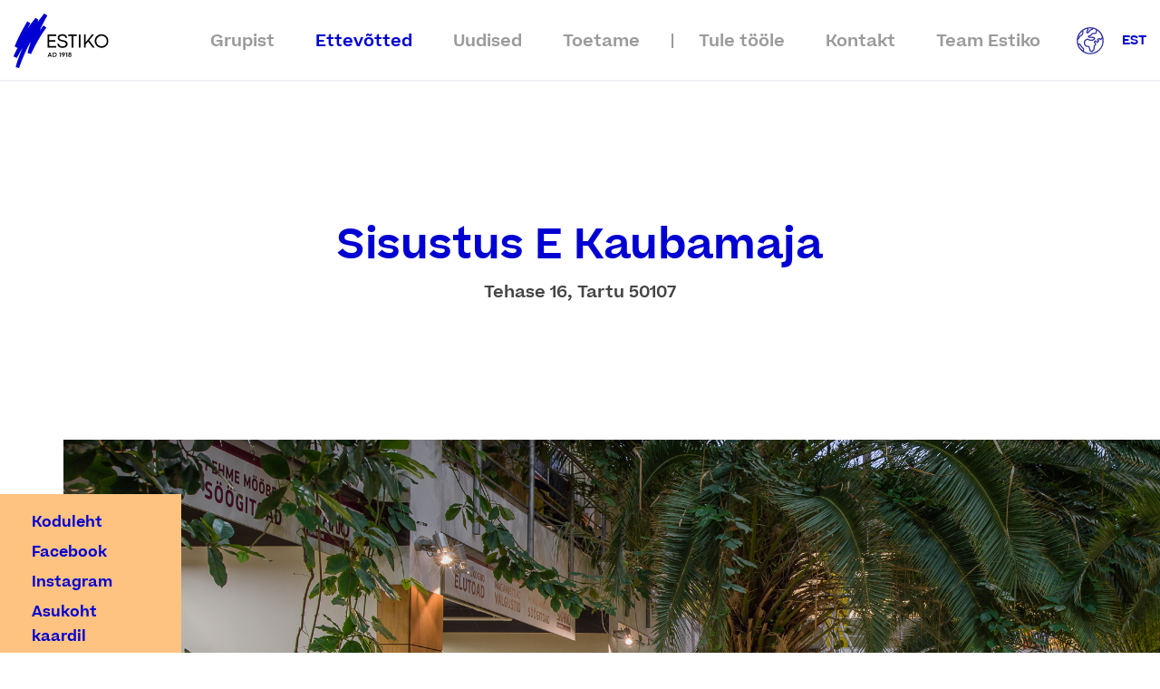

--- FILE ---
content_type: text/html; charset=utf-8
request_url: https://estiko.ee/ettevotted/sisustus-e-kaubamaja
body_size: 9724
content:
<!DOCTYPE html>
<html class="public" lang="et">
<head prefix="og: http://ogp.me/ns#">
  

  
<!--[if IE]><meta http-equiv="X-UA-Compatible" content="IE=edge"><![endif]-->
<meta name="facebook-domain-verification" content="zpl3tq3iltgx5277gsv3uur5f8zuwe" />

<meta http-equiv="Content-Type" content="text/html; charset=utf-8">
<meta name="viewport" content="width=device-width, initial-scale=1, maximum-scale=1, user-scalable=no">
<meta name="format-detection" content="telephone=no">
<!-- Start cookieyes banner --> <script id="cookieyes" type="text/javascript" src="https://cdn-cookieyes.com/client_data/8cc0c4ca10e36e1b820496f7/script.js"></script> <!-- End cookieyes banner -->


  <link rel="icon" href="/favicon.ico" type="image/x-icon">
  <link rel="shortcut icon" href="/favicon.ico" type="image/ico">
  <link rel="shortcut icon" href="/favicon.ico" type="image/x-icon">





<!--[if lt IE 9]><link href="/stylesheets/ie8.css" media="screen" rel="stylesheet" type="text/css" /><![endif]-->
<link rel="stylesheet" href="https://ilkeryilmaz.github.io/timelinejs/css/timeline.min.css" />
<link rel="stylesheet" href="https://ilkeryilmaz.github.io/timelinejs/css/prettify.css" />
<link rel="stylesheet" href="//code.jquery.com/ui/1.12.1/themes/base/jquery-ui.css">

<link href="/stylesheets/bootstrap-reboot.css" media="screen" rel="stylesheet" type="text/css" />
<link href="/stylesheets/gal.css" media="screen" rel="stylesheet" type="text/css" />
<link href="/stylesheets/main.css?v=2.5" media="screen" rel="stylesheet" type="text/css" />
<link href="/stylesheets/mobile.css?v=2.4" media="screen" rel="stylesheet" type="text/css" />
<link href="/stylesheets/jquery.custom-scrollbar.css" media="screen" rel="stylesheet" type="text/css" />
<link href="/stylesheets/slick.css" media="screen" rel="stylesheet" type="text/css" />
<link href="/stylesheets/slick-theme.css" media="screen" rel="stylesheet" type="text/css" />

<link rel="stylesheet" href="//static.voog.com/libs/edicy-search/latest/edicy-search.css">


<link href="https://fonts.googleapis.com/css?family=Work+Sans" rel="stylesheet"> 




<script src="/javascripts/modernizr-custom.min.js"></script>
<script src="/javascripts/jquery-3.2.1.min.js"></script>
<script src="/javascripts/jquery.custom-scrollbar.js"></script>
<script src="/javascripts/attrchange.js"></script>
<script src="/javascripts/timeline.js"></script>
<script src="https://code.jquery.com/ui/1.12.1/jquery-ui.js"></script>
<script type="text/javascript" src="//cdnjs.cloudflare.com/ajax/libs/jqueryui-touch-punch/0.2.3/jquery.ui.touch-punch.min.js"></script>
<script src="/javascripts/TweenMax.min.js"></script>
<script src="/javascripts/EasePack.min.js"></script>
<script src="/javascripts/jquery.voogAjaxForm.js"></script>
<script src="/javascripts/jquery.voogAjaxForm.js"></script>




<title>Sisustus E Kaubamaja  — Estiko Grupp</title>




<meta property="og:type" content="website">
<meta property="og:url" content="https://estiko.ee/ettevotted/sisustus-e-kaubamaja">
<meta property="og:title" content="Sisustus E Kaubamaja  — Estiko Grupp">
<meta property="og:site_name" content="Estiko Grupp">
<meta property="fb:app_id" content="293986414453631">
<meta name="theme-color" content="#0000d2">
<meta name="Author" content="NEWAY">





  
  <meta property="og:image" content="http://media.voog.com/0000/0041/7496/photos/Aatrium-2.JPG">
  






  <meta property="og:description" content="Estiko-Plastar. Tasku. Emajõe ärikeskus. Kesklinna keskus. Novapolis. Dorpat. Herb. Lydia. Hõlm. Sisustus E Kaubamaja. Kammivabrik. Estiko Energia.">
  <meta name="description" content="Estiko-Plastar. Tasku. Emajõe ärikeskus. Kesklinna keskus. Novapolis. Dorpat. Herb. Lydia. Hõlm. Sisustus E Kaubamaja. Kammivabrik. Estiko Energia.">





<script>
		!function(f,b,e,v,n,t,s){if(f.fbq)return;n=f.fbq=function(){n.callMethod?
		n.callMethod.apply(n,arguments):n.queue.push(arguments)};if(!f._fbq)f._fbq=n;
		n.push=n;n.loaded=!0;n.version='2.0';n.queue=[];t=b.createElement(e);t.async=!0;
		t.src=v;s=b.getElementsByTagName(e)[0];s.parentNode.insertBefore(t,s)}(window,
		document,'script','//connect.facebook.net/en_US/fbevents.js');

		fbq('init', '437900956407566');
		fbq('track', "PageView");
		</script>
		<noscript><img height="1" width="1" style="display:none"
		src="https://www.facebook.com/tr?id=437900956407566&ev=PageView&noscript=1"
		/></noscript>

<style>
.footer-contact-item.for-title img {
    height: auto !important;
}
</style>

<!-- Languages -->

  <style>
  
  
  

    
  

  
  body > .background-color {
    background-color: ;
  }

  
  .container .background-color {
    background-color: rgb(255,255,255);
  }
</style>


<link href="//static.voog.com/libs/edicy-gallery/1.8.13/edicy-gallery.css" media="screen" rel="stylesheet" />
</head>

<body class="company-page js-bg-picker-area">

  <header class="header js-header">
  <div class="container">
    <div class="header-inner">
      <button class="menu-btn js-menu-btn js-prevent-sideclick">
        <div class="btn-text"><span>Menüü</span><span>Sulge</span></div>
        <span class="btn-wrapper">
          <span class="menu-stripe"></span>
          <span class="menu-stripe"></span>
          <span class="menu-stripe"></span>
          <span class="btn-hover"></span>
        </span>
      </button>

      <a href="https://estiko.ee/" class="estiko-logo"><img src="/assets/Estiko_logo_2024.svg" alt="Estiko"></a>
      <nav class="menu-main desktop">
        <span class="menu-item">
          <a class="menu-link"  href="/grupist">Grupist</a>
          
          <div class="submenu">
            
              <a href="/grupist/ajalugu" class="submenu-item">Ajalugu</a>
            
              <a href="/grupist/jatkusuutlikkus" class="submenu-item">Jätkusuutlikkus</a>
            
              <a href="/grupist/kogukonna-aasta" class="submenu-item">Kogukonna-aasta</a>
            
          </div>
          
        </span><span class="menu-item">
          <a class="menu-link active"  href="/ettevotted">Ettevõtted</a>
          
        </span><span class="menu-item">
          <a class="menu-link"  href="/uudised/team-estiko-stipendiumile-esitati-ule-650-avalduse">Uudised</a>
          
          <div class="submenu">
            
              <a href="/uudised/galerii" class="submenu-item">Galerii</a>
            
          </div>
          
        </span><span class="menu-item">
          <a class="menu-link"  href="/toetame">Toetame</a>
          
          <div class="submenu">
            
              <a href="/toetame/meditsiin" class="submenu-item">Meditsiin</a>
            
              <a href="/toetame/sport" class="submenu-item">Sport</a>
            
              <a href="/toetame/kultuur" class="submenu-item">Kultuur</a>
            
              <a href="/toetame/heategevus" class="submenu-item">Heategevus</a>
            
          </div>
          
        </span><span class="menu-item">
          <a class="menu-link"  href="/tule-toole">Tule tööle</a>
          
        </span><span class="menu-item">
          <a class="menu-link"  href="/kontakt">Kontakt</a>
          
        </span><span class="menu-item">
          <a class="menu-link"  href="/team-estiko">Team Estiko</a>
          
        </span>
      </nav>
      <div class="langs desktop">
        <div class="lang">Est</div>
        
        <div class="submenu">
          
          
          
          
          <a href="/companies" class="submenu-item">Eng</a>
          
          
        </div>
        
      </div>
      <nav class="menu-main mobile js-menu-main js-popover js-prevent-sideclick">
        <div class="langs">
          <a href="/ettevotted" class="lang active">Est</a><a href="/companies" class="lang">Eng</a>
        </div>
        <div class="mobile-menu">
          
          <div class="menu-item-mobile">
            <a href="/grupist" class="menu-link-mobile">Grupist</a>
            
            <ul class="submenu-mobile">
              
                <li class="submenu-item"><a href="/grupist/ajalugu" class="">Ajalugu</a></li>
              
                <li class="submenu-item"><a href="/grupist/jatkusuutlikkus" class="">Jätkusuutlikkus</a></li>
              
                <li class="submenu-item"><a href="/grupist/kogukonna-aasta" class="">Kogukonna-aasta</a></li>
              
            </ul>
            
          </div>
          
          <div class="menu-item-mobile">
            <a href="/ettevotted" class="menu-link-mobile active">Ettevõtted</a>
            
          </div>
          
          <div class="menu-item-mobile">
            <a href="/uudised/team-estiko-stipendiumile-esitati-ule-650-avalduse" class="menu-link-mobile">Uudised</a>
            
            <ul class="submenu-mobile">
              
                <li class="submenu-item"><a href="/uudised/galerii" class="">Galerii</a></li>
              
            </ul>
            
          </div>
          
          <div class="menu-item-mobile">
            <a href="/toetame" class="menu-link-mobile">Toetame</a>
            
            <ul class="submenu-mobile">
              
                <li class="submenu-item"><a href="/toetame/meditsiin" class="">Meditsiin</a></li>
              
                <li class="submenu-item"><a href="/toetame/sport" class="">Sport</a></li>
              
                <li class="submenu-item"><a href="/toetame/kultuur" class="">Kultuur</a></li>
              
                <li class="submenu-item"><a href="/toetame/heategevus" class="">Heategevus</a></li>
              
            </ul>
            
          </div>
          
          <div class="menu-item-mobile">
            <a href="/tule-toole" class="menu-link-mobile">Tule tööle</a>
            
          </div>
          
          <div class="menu-item-mobile">
            <a href="/kontakt" class="menu-link-mobile">Kontakt</a>
            
          </div>
          
          <div class="menu-item-mobile">
            <a href="/team-estiko" class="menu-link-mobile">Team Estiko</a>
            
          </div>
          
        </div>
      </nav>
    </div>
  </div>

</header>



  <main class="content" role="main" data-search-indexing-allowed="true">
    <div class="element-header">
      <div class="container">
        <div class="title-wrapper">
          <h1>Sisustus E Kaubamaja </h1>
          <div class="subtitle">Tehase 16, Tartu 50107</div>
        </div>
      </div>
    </div>
    
    <div class="company-content js-area-start">
      <div class="more-info js-more-info">
        <div class="js-cc">

<a href="https://www.sisustuse.ee/" target="_blank">Koduleht</a><br><a href="https://www.facebook.com/sisustusekaubamaja/" target="_self">Facebook</a><br><a href="https://www.instagram.com/sisustuse/" target="_self">Instagram</a><br><a href="https://www.google.ee/maps/place/Sisustus+E+Kaubamaja/@58.360937,26.7299823,17z/data=!3m1!4b1!4m5!3m4!1s0x46eb372f952855fb:0xf767442f8b794e28!8m2!3d58.360937!4d26.732171" target="_blank">Asukoht kaardil</a>

</div>
        <button class="info-btn js-more-btn"></button>
      </div>
      <div class="cover-image" style="background-image: url(//media.voog.com/0000/0041/7496/photos/Aatrium-2.JPG);">
        
      </div>
      <div class="content-wrapper">
        <div class="container">
          <div class="company-text styled-content white">
<p>Tartu Plastmasstoodete Katsetehase büroohooneks 1988. a
valminud hoone oli aastaid kuulus nii Estiko-Plastari eelkäijana tuntud Tartu
Plastmasstoodete Katsetehase moodsate kontoriruumide ja saalide asupaigana, kui
ka tol ajal lausa sensatsioonilise palmiaiaga ballide läbiviimise
kohana. Täna on palmid kaks korda suuremad ja 1994. a juba kaubandus-keskusena avatud erakordses
interjööris tegutseb alates  2002. a Lõuna-Eesti esimene ja tänaseni
suurim sisustuskeskus Sisustus E Kaubamaja.</p>





<br>
</div><div class="company-gallery">


  
  

  <div class="edys-gallery-area edys-gallery-slider edys-gallery-slider-aspect" data-gallery-id="506624" data-settings="{}" style="padding-bottom: 50%">

    
      <div class="edys-gallery-slider-next"></div>
      <div class="edys-gallery-slider-prev"></div>
    

    <div class="edys-gallery-slider-scroll-crop">
      <div class="edys-gallery-slider-inner" data-gallery-photos>
        
          <a class="edys-gallery-slider-item edys-gallery-slider-item-not-loaded" data-gallery-photo-id="9105101" data-original-url="//media.voog.com/0000/0041/7496/photos/SEK%20130117-2.JPG" data-sizes="[{&quot;content_type&quot;:&quot;image/jpeg&quot;,&quot;width&quot;:1280,&quot;height&quot;:720,&quot;size&quot;:&quot;large&quot;,&quot;schemeless_url&quot;:&quot;//media.voog.com/0000/0041/7496/photos/SEK%20130117-2_large.JPG&quot;,&quot;url&quot;:&quot;//media.voog.com/0000/0041/7496/photos/SEK%20130117-2_large.JPG&quot;},{&quot;content_type&quot;:&quot;image/jpeg&quot;,&quot;width&quot;:600,&quot;height&quot;:338,&quot;size&quot;:&quot;block&quot;,&quot;schemeless_url&quot;:&quot;//media.voog.com/0000/0041/7496/photos/SEK%20130117-2_block.JPG&quot;,&quot;url&quot;:&quot;//media.voog.com/0000/0041/7496/photos/SEK%20130117-2_block.JPG&quot;},{&quot;content_type&quot;:&quot;image/jpeg&quot;,&quot;width&quot;:150,&quot;height&quot;:85,&quot;size&quot;:&quot;medium&quot;,&quot;schemeless_url&quot;:&quot;//media.voog.com/0000/0041/7496/photos/SEK%20130117-2_medium.jpg&quot;,&quot;url&quot;:&quot;//media.voog.com/0000/0041/7496/photos/SEK%20130117-2_medium.jpg&quot;},{&quot;content_type&quot;:&quot;image/jpeg&quot;,&quot;width&quot;:2048,&quot;height&quot;:1152,&quot;size&quot;:null,&quot;schemeless_url&quot;:&quot;//media.voog.com/0000/0041/7496/photos/SEK%20130117-2.JPG&quot;,&quot;url&quot;:&quot;//media.voog.com/0000/0041/7496/photos/SEK%20130117-2.JPG&quot;}]" href="//media.voog.com/0000/0041/7496/photos/SEK%20130117-2_large.JPG"></a>
        
          <a class="edys-gallery-slider-item edys-gallery-slider-item-not-loaded" data-gallery-photo-id="9104965" data-original-url="//media.voog.com/0000/0041/7496/photos/Aatrium-2.JPG" data-sizes="[{&quot;content_type&quot;:&quot;image/jpeg&quot;,&quot;width&quot;:1280,&quot;height&quot;:720,&quot;size&quot;:&quot;large&quot;,&quot;schemeless_url&quot;:&quot;//media.voog.com/0000/0041/7496/photos/Aatrium-2_large.JPG&quot;,&quot;url&quot;:&quot;//media.voog.com/0000/0041/7496/photos/Aatrium-2_large.JPG&quot;},{&quot;content_type&quot;:&quot;image/jpeg&quot;,&quot;width&quot;:600,&quot;height&quot;:338,&quot;size&quot;:&quot;block&quot;,&quot;schemeless_url&quot;:&quot;//media.voog.com/0000/0041/7496/photos/Aatrium-2_block.JPG&quot;,&quot;url&quot;:&quot;//media.voog.com/0000/0041/7496/photos/Aatrium-2_block.JPG&quot;},{&quot;content_type&quot;:&quot;image/jpeg&quot;,&quot;width&quot;:150,&quot;height&quot;:85,&quot;size&quot;:&quot;medium&quot;,&quot;schemeless_url&quot;:&quot;//media.voog.com/0000/0041/7496/photos/Aatrium-2_medium.jpg&quot;,&quot;url&quot;:&quot;//media.voog.com/0000/0041/7496/photos/Aatrium-2_medium.jpg&quot;},{&quot;content_type&quot;:&quot;image/jpeg&quot;,&quot;width&quot;:2048,&quot;height&quot;:1152,&quot;size&quot;:null,&quot;schemeless_url&quot;:&quot;//media.voog.com/0000/0041/7496/photos/Aatrium-2.JPG&quot;,&quot;url&quot;:&quot;//media.voog.com/0000/0041/7496/photos/Aatrium-2.JPG&quot;}]" href="//media.voog.com/0000/0041/7496/photos/Aatrium-2_large.JPG"></a>
        
          <a class="edys-gallery-slider-item edys-gallery-slider-item-not-loaded" data-gallery-photo-id="9105097" data-original-url="//media.voog.com/0000/0041/7496/photos/Srossel-1.JPG" data-sizes="[{&quot;content_type&quot;:&quot;image/jpeg&quot;,&quot;width&quot;:1280,&quot;height&quot;:720,&quot;size&quot;:&quot;large&quot;,&quot;schemeless_url&quot;:&quot;//media.voog.com/0000/0041/7496/photos/Srossel-1_large.JPG&quot;,&quot;url&quot;:&quot;//media.voog.com/0000/0041/7496/photos/Srossel-1_large.JPG&quot;},{&quot;content_type&quot;:&quot;image/jpeg&quot;,&quot;width&quot;:600,&quot;height&quot;:338,&quot;size&quot;:&quot;block&quot;,&quot;schemeless_url&quot;:&quot;//media.voog.com/0000/0041/7496/photos/Srossel-1_block.JPG&quot;,&quot;url&quot;:&quot;//media.voog.com/0000/0041/7496/photos/Srossel-1_block.JPG&quot;},{&quot;content_type&quot;:&quot;image/jpeg&quot;,&quot;width&quot;:150,&quot;height&quot;:85,&quot;size&quot;:&quot;medium&quot;,&quot;schemeless_url&quot;:&quot;//media.voog.com/0000/0041/7496/photos/Srossel-1_medium.jpg&quot;,&quot;url&quot;:&quot;//media.voog.com/0000/0041/7496/photos/Srossel-1_medium.jpg&quot;},{&quot;content_type&quot;:&quot;image/jpeg&quot;,&quot;width&quot;:2048,&quot;height&quot;:1152,&quot;size&quot;:null,&quot;schemeless_url&quot;:&quot;//media.voog.com/0000/0041/7496/photos/Srossel-1.JPG&quot;,&quot;url&quot;:&quot;//media.voog.com/0000/0041/7496/photos/Srossel-1.JPG&quot;}]" href="//media.voog.com/0000/0041/7496/photos/Srossel-1_large.JPG"></a>
        
          <a class="edys-gallery-slider-item edys-gallery-slider-item-not-loaded" data-gallery-photo-id="9121155" data-original-url="//media.voog.com/0000/0041/7496/photos/E-kunstisalong-1.JPG" data-sizes="[{&quot;content_type&quot;:&quot;image/jpeg&quot;,&quot;width&quot;:1280,&quot;height&quot;:720,&quot;size&quot;:&quot;large&quot;,&quot;schemeless_url&quot;:&quot;//media.voog.com/0000/0041/7496/photos/E-kunstisalong-1_large.JPG&quot;,&quot;url&quot;:&quot;//media.voog.com/0000/0041/7496/photos/E-kunstisalong-1_large.JPG&quot;},{&quot;content_type&quot;:&quot;image/jpeg&quot;,&quot;width&quot;:600,&quot;height&quot;:338,&quot;size&quot;:&quot;block&quot;,&quot;schemeless_url&quot;:&quot;//media.voog.com/0000/0041/7496/photos/E-kunstisalong-1_block.JPG&quot;,&quot;url&quot;:&quot;//media.voog.com/0000/0041/7496/photos/E-kunstisalong-1_block.JPG&quot;},{&quot;content_type&quot;:&quot;image/jpeg&quot;,&quot;width&quot;:150,&quot;height&quot;:85,&quot;size&quot;:&quot;medium&quot;,&quot;schemeless_url&quot;:&quot;//media.voog.com/0000/0041/7496/photos/E-kunstisalong-1_medium.jpg&quot;,&quot;url&quot;:&quot;//media.voog.com/0000/0041/7496/photos/E-kunstisalong-1_medium.jpg&quot;},{&quot;content_type&quot;:&quot;image/jpeg&quot;,&quot;width&quot;:1920,&quot;height&quot;:1080,&quot;size&quot;:null,&quot;schemeless_url&quot;:&quot;//media.voog.com/0000/0041/7496/photos/E-kunstisalong-1.JPG&quot;,&quot;url&quot;:&quot;//media.voog.com/0000/0041/7496/photos/E-kunstisalong-1.JPG&quot;}]" href="//media.voog.com/0000/0041/7496/photos/E-kunstisalong-1_large.JPG"></a>
        
          <a class="edys-gallery-slider-item edys-gallery-slider-item-not-loaded" data-gallery-photo-id="9121151" data-original-url="//media.voog.com/0000/0041/7496/photos/4ROOM2.JPG" data-sizes="[{&quot;content_type&quot;:&quot;image/jpeg&quot;,&quot;width&quot;:1280,&quot;height&quot;:720,&quot;size&quot;:&quot;large&quot;,&quot;schemeless_url&quot;:&quot;//media.voog.com/0000/0041/7496/photos/4ROOM2_large.JPG&quot;,&quot;url&quot;:&quot;//media.voog.com/0000/0041/7496/photos/4ROOM2_large.JPG&quot;},{&quot;content_type&quot;:&quot;image/jpeg&quot;,&quot;width&quot;:600,&quot;height&quot;:338,&quot;size&quot;:&quot;block&quot;,&quot;schemeless_url&quot;:&quot;//media.voog.com/0000/0041/7496/photos/4ROOM2_block.JPG&quot;,&quot;url&quot;:&quot;//media.voog.com/0000/0041/7496/photos/4ROOM2_block.JPG&quot;},{&quot;content_type&quot;:&quot;image/jpeg&quot;,&quot;width&quot;:150,&quot;height&quot;:85,&quot;size&quot;:&quot;medium&quot;,&quot;schemeless_url&quot;:&quot;//media.voog.com/0000/0041/7496/photos/4ROOM2_medium.jpg&quot;,&quot;url&quot;:&quot;//media.voog.com/0000/0041/7496/photos/4ROOM2_medium.jpg&quot;},{&quot;content_type&quot;:&quot;image/jpeg&quot;,&quot;width&quot;:1920,&quot;height&quot;:1080,&quot;size&quot;:null,&quot;schemeless_url&quot;:&quot;//media.voog.com/0000/0041/7496/photos/4ROOM2.JPG&quot;,&quot;url&quot;:&quot;//media.voog.com/0000/0041/7496/photos/4ROOM2.JPG&quot;}]" href="//media.voog.com/0000/0041/7496/photos/4ROOM2_large.JPG"></a>
        
          <a class="edys-gallery-slider-item edys-gallery-slider-item-not-loaded" data-gallery-photo-id="9121163" data-original-url="//media.voog.com/0000/0041/7496/photos/HECTORL-2.JPG" data-sizes="[{&quot;content_type&quot;:&quot;image/jpeg&quot;,&quot;width&quot;:1280,&quot;height&quot;:720,&quot;size&quot;:&quot;large&quot;,&quot;schemeless_url&quot;:&quot;//media.voog.com/0000/0041/7496/photos/HECTORL-2_large.JPG&quot;,&quot;url&quot;:&quot;//media.voog.com/0000/0041/7496/photos/HECTORL-2_large.JPG&quot;},{&quot;content_type&quot;:&quot;image/jpeg&quot;,&quot;width&quot;:600,&quot;height&quot;:338,&quot;size&quot;:&quot;block&quot;,&quot;schemeless_url&quot;:&quot;//media.voog.com/0000/0041/7496/photos/HECTORL-2_block.JPG&quot;,&quot;url&quot;:&quot;//media.voog.com/0000/0041/7496/photos/HECTORL-2_block.JPG&quot;},{&quot;content_type&quot;:&quot;image/jpeg&quot;,&quot;width&quot;:150,&quot;height&quot;:85,&quot;size&quot;:&quot;medium&quot;,&quot;schemeless_url&quot;:&quot;//media.voog.com/0000/0041/7496/photos/HECTORL-2_medium.jpg&quot;,&quot;url&quot;:&quot;//media.voog.com/0000/0041/7496/photos/HECTORL-2_medium.jpg&quot;},{&quot;content_type&quot;:&quot;image/jpeg&quot;,&quot;width&quot;:1920,&quot;height&quot;:1080,&quot;size&quot;:null,&quot;schemeless_url&quot;:&quot;//media.voog.com/0000/0041/7496/photos/HECTORL-2.JPG&quot;,&quot;url&quot;:&quot;//media.voog.com/0000/0041/7496/photos/HECTORL-2.JPG&quot;}]" href="//media.voog.com/0000/0041/7496/photos/HECTORL-2_large.JPG"></a>
        
      </div>
    </div>
  </div>

<div class="filter">
            
            <div class="company-logo"><img src="//media.voog.com/0000/0041/7496/photos/Logo_sisustusekaubamaja-01.svg" alt="logo"></div>
            
            <div class="controls js-controls">
              <button class="slider-control prev js-slider" data-slider="prev"></button>
              <div class="counter">Galerii <span class="js-counter"></span></div>
              <button class="slider-control next js-slider" data-slider="next"></button>
            </div>
            <button class="zoom js-zoom"></button>
          </div></div>
        </div>
      </div>
    </div>
    <div class="company-jobs">
    
      
    
      
    
      
    
      
    
      
    
      
    
      
    
      
    
      
    
      
    
      
    
      
    
      
    
      
    
      
    
      
    
      
    
      
    
      
    
      
    
      
    
      
    
      
    
      
    
      
    
      
    
      
    
      
    
      
    
      
    
      
    
      
    
      
    
      
    
      
    
      
    
      
    
      
    
      
    
      
    
      
    
      
    
      
    
      
    
      
    
      
    
      
    
      
    
      
    
      
    
      
    
      
    
      
    
      
    
      
    
      
    
      
    
      
    
      
    
      
    
      
    
      
    
      
    
      
    
      
    
      
    
      
    
      
    
      
    
      
    
      
    
      
    
      
    
      
    
      
    
      
    
      
    
      
    
      
    
      
    
      
    
      
    
      
    
      
    
      
    
      
    
      
    
      
    
      
    
      
    
      
    
      
    
      
    
      
    
      
    
      
    
      
    
      
    
      
    
      
    
      
    
      
    
      
    
      
    
      
    
      
    
      
    
      
    
      
    
      
    
      
    
      
    
      
    
      
    
      
    
    </div>
    <div class="company-contacts">
      <div class="container">
        
        <div class="contacts-wrapper">
          
          <div class="contact-person">
            <div class="image"><div class="img" style="background-image: url(//media.voog.com/0000/0041/7496/photos/Kristen2_2024_block.webp);"></div></div><div class="info">
              
              <div class="name">Kristen Vesi</div>
              
              <div class="profession">Sisustus E Kaubamaja, juhataja</div>
              <div class="contacts">
                
                <div class="tel"><b>T:</b> <a href="tel:(+372)5293700">(+372) 52 93 700</a></div>
                
                
                
                <div class="email"><b>E:</b> <a href="mailto:kristen@estiko.ee">kristen@estiko.ee</a></div>
                
              </div>
            </div>
          </div>
          
          <div class="contact-person">
            <div class="image"><div class="img" style="background-image: url(//media.voog.com/0000/0041/7496/photos/Anni_2024_block.webp);"></div></div><div class="info">
              
              <div class="name">Anni Tätte</div>
              
              <div class="profession">Sisustus E Kaubamaja, turundusjuht</div>
              <div class="contacts">
                
                <div class="tel"><b>T:</b> <a href="tel:(+372)7371000">(+372) 737 1000</a></div>
                
                
                
                <div class="email"><b>E:</b> <a href="mailto:info@sisustuse.ee">info@sisustuse.ee</a></div>
                
              </div>
            </div>
          </div>
          
          <div class="contact-person">
            <div class="image"><div class="img" style="background-image: url(//media.voog.com/0000/0041/7496/photos/Taivo_2024_block.webp);"></div></div><div class="info">
              
              <div class="name">Taivo Päll</div>
              
              <div class="profession">Sisustus E Kaubamaja, kinnisvarahaldur</div>
              <div class="contacts">
                
                <div class="tel"><b>T:</b> <a href="tel:(+372)7371000">(+ 372) 737 1000</a></div>
                
                
                
                <div class="email"><b>E:</b> <a href="mailto:taivo@estiko.ee">taivo@estiko.ee</a></div>
                
              </div>
            </div>
          </div>
          
        </div>
      </div>
    </div>
    
    </div>
  </main>

  <footer class="footer">
  

  <div class="instafeed">
    <div class="title">
      
        <div class="container"><h2>#ESTIKOgrupp</h2></div>
      
    </div>
    <div class="insta-wrapper js-insta" id="instafeed">
    </div>
  </div>

  <div class="footer-contacts">
    <div class="container">
      <div class="footer-contact-item for-title">
        



AS Estiko

        <div class="footer-images-wrapper">
          <img src="/images/riigikaitse25.png" alt="Estiko">
          
            <img src="/assets/badge_estiko_top3.png" alt="estiko_top3">
          
          <img src="/images/Kultuurisober_logo_must.jpg" alt="Estiko"style="width:65%; height: 100%; object-fit: contain;" >
        </div>
      </div>
      <div class="footer-contact-item for-contact styled-content white">










<h3 data-ninja-font="almarai_bold_normal_qwxty" class="fontsninja-font">Kontakt</h3><div data-ninja-font="almarai_bold_normal_qwxty" class="fontsninja-font"><b data-ninja-font="almarai_bold_normal_qwxty" class="fontsninja-font">Aadress:</b>&nbsp;Turu 2 - 607, Tartu 51004</div><div data-ninja-font="almarai_bold_normal_qwxty" class="fontsninja-font"><b data-ninja-font="almarai_bold_normal_qwxty" class="fontsninja-font">Tel:</b> (+372) 737 1000<br></div><div><b data-ninja-font="almarai_bold_normal_qwxty" class="fontsninja-font">E-mail:</b> <a data-ninja-font="almarai_bold_normal_qwxty" href="mailto:estiko@estiko.ee" target="_blank" class="fontsninja-font">estiko@estiko.ee</a></div><br><a data-ninja-font="almarai_bold_normal_qwxty" href="/privaatsustingimused" target="_blank" class="fontsninja-font">Privaatsustingimused</a>



</div>
      <div class="footer-contact-item for-menu">
        <h3>Menüü</h3>
        
        <ul class="footer-menu">
          
          <li class="footer-item"><a href="/grupist">Grupist</a></li>
          
          <li class="footer-item"><a href="/ettevotted">Ettevõtted</a></li>
          
          <li class="footer-item"><a href="/uudised/team-estiko-stipendiumile-esitati-ule-650-avalduse">Uudised</a></li>
          
          <li class="footer-item"><a href="/toetame">Toetame</a></li>
          
          <li class="footer-item"><a href="/tule-toole">Tule tööle</a></li>
          
          <li class="footer-item"><a href="/kontakt">Kontakt</a></li>
          
          <li class="footer-item"><a href="/team-estiko">Team Estiko</a></li>
          
        </ul>
      </div>
      <div class="footer-contact-item footer-socials">







<h3 data-ninja-font="almarai_bold_normal_qwxty" class="fontsninja-font">Sotsiaalmeedia</h3><div><b><a href="https://www.facebook.com/estikogrupp" target="_blank"></a></b></div><div><b><a data-ninja-font="almarai_bold_normal_qwxty" href="https://www.instagram.com/estikogrupp/" target="_blank" class="fontsninja-font">Instagram</a><br><a data-ninja-font="almarai_bold_normal_qwxty" href="https://ee.linkedin.com/company/estiko" target="_blank" class="fontsninja-font">LinkedIn</a></b></div>





</div>
      <div class="cfix"></div>
    </div>
  </div>
  <a href="https://neway.ee/" class="madein" target="_blank"></a>
</footer>

<!-- Functions -->
<script>
  // Urls
  $('a[href*="#"]:not([href="#"]):not([href*="#save"])').click(function() {
    if (location.pathname.replace(/^\//,'') == this.pathname.replace(/^\//,'') && location.hostname == this.hostname) {
      var target = $(this.hash);
      target = target.length ? target : $('[name=' + this.hash.slice(1) +']');
      if (target.length) {
        $('html, body').animate({
          scrollTop: target.offset().top - 70
        }, 1000);
        return false;
      }
    }
  });

  // Latest articles
  var blog_url = $('.js-to-blog').attr('href')
  $('.js-select-latest').click(function() {
    if(!$(this).hasClass('active')) {
      $('.js-select-latest.active').removeClass('active')
      var category = $(this).addClass('active').data('category')
      $('.js-latest').hide()
      $('.js-latest[data-category="'+category+'"]').removeClass('hidden').fadeIn(300)
      $('.js-to-blog').attr('href', blog_url + '#' + category)
    }
  })


  // Browsers
  var isSafari = !!navigator.userAgent.match(/Version\/[\d\.]+.*Safari/),
      overflow_safari;
  if(isSafari) {
    $('body').addClass('safari')
  }

  if (document.documentMode || /Edge/.test(navigator.userAgent)) {
    $('body').addClass('edge')
  }
</script>

<!-- Instagram -->
<script src="/javascripts/instafeed.js"></script>
<script >
var feed = new Instafeed({
  //get: 'tagged',
  //tagName: 'sandraraju',
  get:'user',
  userId:6515361670,
  clientId:'7e15ee980ffe47fcb1e2082bfb65bcfa',
  accessToken:'6515361670.7e15ee9.ec28ba6fb4224006a294b890683b4862',
  limit: 8,
  filter: function(image) {
    $('<div class="insta-image" style="background-image: url('+image.images.standard_resolution.url+');"><a href="'+image.link+'" target="_blank"></a></div>').appendTo('.js-insta');
   
  }
});
feed.run();
</script>

<!-- Responsive header images -->
<script type="text/javascript" async>
  $.get('https://asa2.estiko.ee/api/?check',function(data){})
</script>
<script>
    $(window).resize(function() {
      aboutCover()
    })

    $('.js-clipping').each(function() {
      if(!(this).complete) {
        $(this).on('load', function() {
          aboutCover()
        })
      } else {
        aboutCover()
      }
    })

    function aboutCover() {
      if($('.js-clipping-wrapper:visible').length) {
        var width = $('.js-intro').offset().left + $('.js-intro').outerWidth()

        $('.js-clipping-wrapper').css({'width': 'calc(100% - '+width+'px)'})
        var cover_h = $('.js-clipping').outerHeight() - 2,
            cover_w = $('.js-clipping').outerWidth() - 2,
            pos_x = $('.js-clipping').offset().left - $('.js-clipping-wrapper').offset().left,
            pos_y = $('.js-clipping').offset().top - $('.js-clipping-wrapper').offset().top + cover_h

        $('.js-cover').addClass('loaded').css({
          'width': cover_w,
          'height': cover_h
        })

        $('.js-zoom:not(.zoom-cover)').css({
          'top': 'calc('+pos_y+'px - 80px - 15%)',
          'left': 'calc('+pos_x+'px + 10%)',
          'right': 'auto'
        })
      }
    }
  </script>


<!-- VOOG slider gallery click -->
  <script>
  if($('.js-slider-clickable').length) {
    var galleryEls = document.querySelectorAll('.js-slider-clickable .edys-gallery-slider');

    $.each(galleryEls, function(i, galleryEl) {
        var photoEls = Array.prototype.slice.call(galleryEl.querySelectorAll('[data-gallery-photo-id]'), 0);
        var photos = photoEls.map(function(photo) {
          return {
            id: parseInt(photo.getAttribute('data-gallery-photo-id'), 10),
            sizes: JSON.parse(photo.getAttribute('data-sizes')),
            title: photo.getAttribute('data-title')
          };
        });

        $.each(photoEls, function(y, el) {
          el.addEventListener('click', function() {
            el.dispatchEvent(new CustomEvent('edicy:photo:show', {
              bubbles: true,
              detail: {
                gallery_id: parseInt(galleryEl.getAttribute('data-gallery-id'), 10),
                gallerySettings: JSON.parse(galleryEl.getAttribute('data-settings')),
                photo_id: parseInt(el.getAttribute('data-gallery-photo-id'), 10),
                photos: photos,
                url: null
              }
            }));
          });
        });
        $('.js-zoom').click(function() {
          photoEls[0].click()
        })
    });
  }
</script>



  <script>
    // Btn fixed
    $(window).scroll(function() {
      titleFixed()
    })

    titleFixed()
    function titleFixed() {
      var w_scroll = $(window).scrollTop(),
          area = $('.js-area-start'),
          area_top = area.offset().top,
          area_bottom = $('.js-area-max').offset().top,
          item = $('.js-more-info'),
          item_height = item.outerHeight()

      if(w_scroll > area_top - 70 && w_scroll + item_height + 70 < area_bottom) {
        item.css({
          'position': 'fixed',
          'top': '70px'
        })
      } else if (w_scroll + item_height + 70 >= area_bottom) {
        item.css({
          'position': 'absolute',
          'top': area_bottom - area_top - item_height + 'px'
        })
      } else {
        item.removeAttr('style')
      }
    }

    // Open other companies
    $('.js-open-companies').click(function() {
      if($(this).hasClass('open')) {
        $(this).removeClass('open').html($(this).data('open'))
        $('.js-companies-menu').slideUp()
      } else {
        $(this).addClass('open').html($(this).data('close'))
        $('.js-companies-menu').slideDown()
      }
    })

    // More info
    $('.js-more-btn').click(function() {
      $(this).parents('.more-info').toggleClass('open')
    })
  </script>
  
  <!-- Gallery -->
  <script>
  // VOOG slider gallery click
  var galleryEls = document.querySelectorAll('.company-gallery .edys-gallery-slider');

   $.each(galleryEls, function(i, galleryEl) {
      var photoEls = Array.prototype.slice.call(galleryEl.querySelectorAll('[data-gallery-photo-id]'), 0);
      var photos = photoEls.map(function(photo) {
        return {
          id: parseInt(photo.getAttribute('data-gallery-photo-id'), 10),
          sizes: JSON.parse(photo.getAttribute('data-sizes')),
          title: photo.getAttribute('data-title')
        };
      });

      $.each(photoEls, function(i, el) {
        el.addEventListener('click', function() {
          el.dispatchEvent(new CustomEvent('edicy:photo:show', {
            bubbles: true,
            detail: {
              gallery_id: parseInt(galleryEl.getAttribute('data-gallery-id'), 10),
              gallerySettings: JSON.parse(galleryEl.getAttribute('data-settings')),
              photo_id: parseInt(el.getAttribute('data-gallery-photo-id'), 10),
              photos: photos,
              url: null
            }
          }));
        });
      });
      $('.js-zoom').click(function() {
        photoEls[current_slider_img-1].click()
      })
  });
</script>
<script>
  // Content check
  if(!$('.company-gallery .edys-gallery-area').length) {
    $('.company-gallery').hide()
    $('.company-content .company-text').css({
      'width': '100%',
      'padding': 0
    })
  }
  if($.trim($(".js-cc").text()) === '') {
    $('.js-cc').parent().addClass('hidden')
  }
  // Counter
  $('.js-slider').click(function() {
    var slider = $(this).data('slider')
    $('.edys-gallery-slider-'+slider).click()
  })

  galitems = $('.company-gallery .edys-gallery-slider-inner a').length;
  if(galitems <= 1) {
    $('.js-controls').hide()
  }

  var current_slider_img;
  $('.company-gallery .edys-gallery-slider-inner').attrchange({
    trackValues: true,
    callback: function( e ) { //callback handler on DOM changes  
      //log the events in the panel
      
      val = $( e )[0].newValue.split('translate3d(')
      val = val[1].split('%');
      val = parseInt(val[0]/(-100))
      if(val > galitems){
        val = 1;
      }
      if(val === 0){
        val = galitems;
      }
      $('.js-counter').html(val+'/'+galitems)
      current_slider_img = val
    }
  });
</script>


<script>
  //Modal
  function openModal() {
    if(!$('.js-global-modal').hasClass('open')) {

      $('.js-global-modal').addClass('open')
      if(isSafari) {
        overflow_safari = $(document).scrollTop()
      }
      $('body').addClass('modal-open')
      if(isSafari) {
        $('body').css({'top': -overflow_safari})
      }
    }
  }

  function closeModal() {
    if($('.js-global-modal').hasClass('open')) {
      
      $('.js-global-modal').removeClass('open')
      $('body').removeClass('modal-open')
      if(isSafari) {
        $('body').removeAttr('style')
        $(document).scrollTop(overflow_safari)
      }
    }
  }

  $('.js-close-modal').click(function() {
    closeModal()
  })
  $(document).keyup(function(e) {
    if (e.keyCode == 27) {
      closeModal()
    }
  });

</script>



<script>
 $( document ).ready(function() {

    $('.hover-row > .column').each(function () {
    $(this).hover(function() {

      $(this).addClass('hover-open');

      $(this).siblings().removeClass("hover-open");

      $(this).find('.hover-title').css('opacity', "1")

      $(this).siblings().find('.hover-title').css('opacity', "0");

    });

  }); 

  if ($(window).width() < 1200) {
    $('.hover-row > .column').each(function () {
    $(this).hover(function() {

      $(this).removeClass('hover-open');

      $(this).siblings().removeClass("hover-open");

      $(this).find('.hover-title').css('opacity', "1")
      $(this).siblings().find('.hover-title').css('opacity', "1");


    });

  }); 
  }
  
});

</script>



	
<script>
    $(document).ready(function(){
      $('.hover-image').css('pointer-events','none');
      $('.imgtext-img').css('pointer-events','none');


	})
</script>


<script>
$(document).ready(function(){

$(".slider").slick({
    infinite: true,
    arrows: true,
    dots: true,
    autoplay: true,
    autoplaySpeed: 5000,
    slidesToShow: 2,
    slidesToScroll: 1,
    prevArrow:'<button class="PrevArrow"></button>',
    nextArrow:'<button class="NextArrow"></button>', 
    responsive: [
        {
          breakpoint: 1200,
          settings: {
            slidesToShow: 2,
          }
        },
        {
          breakpoint: 992,
          settings: {
            slidesToShow: 2,
          }
        },
        {
          breakpoint: 768,
          settings: {
            slidesToShow: 2,
          }
        },
        {
          breakpoint: 660,
          settings: {
            slidesToShow: 1,
          }
        }
      ]
  });
})
</script>


<script src="/javascripts/application.js"></script>
<script src="//static.voog.com/libs/picturefill/1.8.13/picturefill.min.js"></script>






<script type="text/javascript">
var _ews = _ews || {"_account":"A-417496-1","_tzo":"7200"};

(function() {
  var s = document.createElement('script'); s.type = 'text/javascript'; s.async = true;
  s.src = 'https://s.voog.com/_tr-v1.js';
  (
    document.getElementsByTagName('head')[0] ||
    document.getElementsByTagName('body')[0]
  ).appendChild(s);
})();
</script>
<!-- Global site tag (gtag.js) - Google Analytics -->
<script async src="https://www.googletagmanager.com/gtag/js?id=UA-16624944-1"></script>
<script>
  window.dataLayer = window.dataLayer || [];
  function gtag(){dataLayer.push(arguments);}
  gtag('js', new Date());

  gtag('config', 'UA-16624944-1');
</script>



<script>site.initCommonPage();</script>

<script src="//static.voog.com/libs/edicy-gallery/1.8.13/edicy-gallery.js"></script>
</body>
</html>


--- FILE ---
content_type: text/css; charset=utf-8
request_url: https://ilkeryilmaz.github.io/timelinejs/css/timeline.min.css
body_size: 412
content:
@charset "UTF-8";
/*!
	Timeline - v0.0.1
	ilker Yılmaz
	https://github.com/ilkeryilmaz/timeline
 */
.timeline-container{position:relative}.timeline-container::after{content:'';display:table;clear:both}.timeline{width:100%}.timeline-list{position:relative;overflow:hidden;margin:0;padding:0}.timeline-list-wrap{position:relative;top:0;left:0;display:block;transform:translate3d(0,0,0);transition:transform 1s cubic-bezier(.455,.03,.515,.955)}.timeline-item{float:left;box-sizing:border-box}.timeline-dots-wrap{position:absolute;overflow:hidden}.timeline-horizontal .timeline-dots-wrap{width:100%;height:35px}.timeline-vertical .timeline-dots-wrap{width:65px;height:100%;top:0}.timeline-dots-wrap.bottom{bottom:-50px}.timeline-dots-wrap.top{top:-50px}.timeline-dots-wrap.left{left:-65px}.timeline-dots-wrap.right{right:-70px}.timeline-dots{margin:0;padding:0;position:relative;width:100%;height:100%;transition:transform 1s cubic-bezier(.455,.03,.515,.955)}.timeline-horizontal .timeline-dots{background:url(../img/timeline-bg.png) bottom repeat-x}.timeline-vertical .timeline-dots{background:url(../img/timeline-vertical-bg.png) left repeat-y}.timeline-dots button,.timeline-dots li{transition:all 1s cubic-bezier(.455,.03,.515,.955)}.timeline-dots li{list-style:none;overflow:hidden}.timeline-horizontal .timeline-dots li{float:left;width:50px;text-align:center}.timeline-vertical .timeline-dots li{width:100%}.timeline-dots li.slide-active button{color:#2972ca;font-size:15px}.timeline-dots button{cursor:pointer;border:none;outline:none;color:#333;font-size:12px}.timeline-horizontal .timeline-dots button{background:url(../img/date-icon.png) bottom no-repeat;padding-bottom:15px}.timeline-vertical .timeline-dots button{background:url(../img/date-icon-vertical.png) left no-repeat;padding-left:15px}.timeline-container{width:800px;margin:0 auto}.timeline-list{width:800px}.timeline-item{width:800px;height:400px;padding:10px;border:1px solid #ddd}

--- FILE ---
content_type: text/css; charset=utf-8
request_url: https://ilkeryilmaz.github.io/timelinejs/css/prettify.css
body_size: -104
content:
.str {
  color: #07a;
}

.kwd {
  color: #93C763;
}

.com {
  color: #b1b3b5;
}

.typ {
  color: #223b69;
}

.lit {
  color: #FF9800 !important;
}

.lit .pln {
  color: #FF9800 !important;
}

.pun {
  color: #999;
}

.pln {
  color: #af8181;
}

.tag {
  color: #905;
}

.atn {
  color: #690;
}

.atv {
  color: #07a;
}

.dec {
  color: purple;
}

.prettyprint {

}

.prettyprint.linenums {
  padding: 22px 8px;
  background-size: 100% 1.7em;
  box-shadow: inset 40px 0 0 #fbfbfc, inset 41px 0 0 #ececf0, inset 0 1px 0 #fff, 1px 1px 0 #fff, 2px 2px 0 #ddd, 3px 3px 0 #fff, 4px 4px 0 #ddd;
}

/* Specify class=linenums on a pre to get line numbering */
ol.linenums {
  margin: 0 0 0 33px; /* IE indents via margin-left */
  padding-left: 0;
}

ol.linenums li {
  padding-left: 16px;
  color: #bebec5;
  line-height: 20px;
  text-shadow: 0 1px 0 #fff;
}

--- FILE ---
content_type: text/css
request_url: https://estiko.ee/stylesheets/gal.css
body_size: 1065
content:
.edys-gallery-overlay, .edys-gallery-overlay-touch {
    position: absolute;
    background: #000000;
    -moz-opacity: 0.75;
    -webkit-opacity: 0.75;
    opacity: 0.75;
    filter: alpha(opacity = 75);
    z-index: 99901;
    margin: 0;
    padding: 0;
    overflow: hidden;
    left: 0;
    top: 0;
}
.edys-gallery-popup, .edys-gallery-popup-touch {
    position: absolute;
    z-index: 99900;
    margin: 0;
    padding: 0;
    text-align: center;
    font-family: Helvetica, Arial;
    left: 0;
    top: 0;
    overflow: hidden;
    height: 100%;
    width: 100%;
}
.edys-gallery-popup-touch {
    text-align: left;
    overflow: hidden;
    position: absolute;
    left: 0;
    top: 0;
    overflow: hidden;
    font-family: Helvetica, Arial;
    margin: 0;
    padding: 0;
    height: 100%;
    width: 100%;
}
.edys-gallery-close, .edys-gallery-close-touch {
    background: url("edys_gallery_close.gif") no-repeat center center;
    width: 68px;
    height: 48px;
    display: inline-block;
    cursor: pointer;
    margin: 10px 0;
    border-color: #3c4143;
    border-width: 0 1px;
    border-style: solid;
}
.edys-gallery-bottom-btns, .edys-gallery-bottom-btns-touch {
    -moz-border-radius: 4px;
    -webkit-border-radius: 4px;
    border-radius: 4px;
    padding: 0px;
    display: inline;
    position: absolute;
    margin-bottom: 0.5%;
    left: 50%;
    margin-left: -102px;
    z-index: 99904;
    bottom: 0;
    background: #262c2f;
    background: rgba(27,33,36,0.8);
    margin-bottom: 1.5%;
}
.edys-gallery-btn-wrap, .edys-gallery-btn-wrap-touch {
    width: 68px;
    height: 68px;
    display: inline-block;
    float: left;
    vertical-align: middle;
    line-height: 48px;
    text-align: center;
}
.edys-gallery-btn-wrap:hover, .edys-gallery-btn-wrap.over, .edys-gallery-btn-wrap-touch:hover, .edys-gallery-btn-wrap-touch.over {
    background-color: rgba(255,255,255,0.025);
}
.edys-gallery-content-wrap {
    box-shadow: 2px 0px 10px #000000;
    clear: both;
    position: absolute;
    text-align: center;
    z-index: 99903;
}
.edys-gallery-content-wrap-touch {
    width: 100%;
    position: relative;
    overflow: hidden;
    z-index: 99903;
    margin-top: 0.5%;
}
.edys-gallery-image-wrap {
    overflow: hidden;
}
.edys-gallery-image-wrap img {
    position: static;
    display: block;
    border: 0;
    margin: 0;
    max-width: none;
    padding: 0;
    max-height: none;
    float: none;
    width: auto;
    height: auto;
}
.edys-gallery-image-wrap-box-touch {
    display: inline-block;
    width: 100%;
    vertical-align: middle;
    margin-top: -30px;
    text-align: center;
}
.edys-gallery-image-wrap-box-touch img {
    position: static;
    display: inline;
    border: 0;
    margin: 0;
    max-width: none;
    padding: 0;
    max-height: none;
    float: none;
    width: auto;
    height: auto;
    box-shadow: 2px 0px 10px #000000;
}
.edys-gallery-image-wrap-touch {
    position: relative;
    white-space: nowrap;
}
.edys-gallery-right, .edys-gallery-right-touch {
    background: url("edys_gallery_right_arrow.gif") no-repeat center center;
    width: 68px;
    height: 68px;
    display: inline;
    display: inline-block;
    float: right;
    cursor: pointer;
    vertical-align: middle;
}
.edys-gallery-left, .edys-gallery-left-touch {
    background: url("edys_gallery_left_arrow.gif") no-repeat center center;
    width: 68px;
    height: 68px;
    display: inline;
    display: inline-block;
    float: left;
    cursor: pointer;
    vertical-align: middle;
}
.edys-gallery-right.disabled, .edys-gallery-right-touch.disabled, .edys-gallery-left.disabled, .edys-gallery-left-touch.disabled {
    -moz-opacity: 0.1;
    -webkit-opacity: 0.1;
    opacity: 0.1;
    filter: alpha(opacity = 10);
}
.edys-gallery-title {
    background: #262c2f;
    background: rgba(27,33,36,0.8);
    color: #ffffff;
    display: inline;
    position: relative;
    z-index: 99910;
    bottom: 52px;
    line-height: 18px;
    overflow: hidden;
    border-radius: 4px;
    padding: 7px 20px;
    font-size: 14px;
}
.edys-gallery-title-touch {
    background: #262c2f;
    background: rgba(27,33,36,0.8);
    color: #ffffff;
    display: inline;
    position: relative;
    z-index: 99910;
    top: 40px;
    line-height: 18px;
    -moz-border-radius: 4px;
    -webkit-border-radius: 4px;
    border-radius: 4px;
    padding: 7px 20px;
    font-size: 14px;
}
.edys-gallery-title-touch.edys-gallery-title-notitle-touch {
    visibility: hidden;
}
.edys-gallery-loading-touch {
    display: inline;
    position: absolute;
    margin-left: 0;
    text-align: center;
    top: 40%;
    left: 50%;
    width: 60px; 
    height: 60px;
    padding: 40px 40px 0 0;
    margin-left: -50px;
    margin-top: -75px;
    background: #262c2f;
    background: rgba(27,33,36,0.8);
    -moz-border-radius: 10px;
    -webkit-border-radius: 10px;
    border-radius: 10px;
}
.edys-gallery-loading-wrap-touch {
    width: 100%;
    display: block;
    text-align: center;
    position: relative;
    color: #ffffff;
}
.edys-gallery-loading-wrap {
    position: absolute;
    width: 80px;
    height: 80px;
    z-index: 99910;
    color: #ffffff;
    background: #262c2f;
    background: rgba(27,33,36,0.8);
    border-radius: 10px;
}
.edys-gallery-onimage-nav {
    position: absolute;
    top: 0;
    left: 0;
    right: 0;
    bottom: 0;
    height: 100%;
}
.edys-gallery-onimage-nav-rev,.edys-gallery-onimage-nav-fw {
    height: 100%;
    width: 49.8%;
    float: left;
    background: url("edys-gallery-transparent.gif");
}
html>body .edys-gallery-image-wrap-box-touch { *float:left; }
html>body .edys-gallery-loading-touch { *left: auto; }
html>body .edys-gallery-loading-wrap-touch {*position: static;}

--- FILE ---
content_type: text/css
request_url: https://estiko.ee/stylesheets/main.css?v=2.5
body_size: 15506
content:
/*! Generated by Font Squirrel (https://www.fontsquirrel.com) on November 8, 2017 */

@font-face {
	font-family: 'gilroy';
	src: url('/assets/radomir_tinkov_-_gilroy-medium-webfont.woff2') format('woff2'),
	url('/assets/radomir_tinkov_-_gilroy-medium-webfont.woff') format('woff'),
	url('/assets/radomir_tinkov_-_gilroy-medium-webfont.ttf') format('truetype'),
	url('/assets/radomir_tinkov_-_gilroy-medium-webfont.svg#gilroymedium') format('svg');
	font-weight: 500;
	font-style: normal;

}

@font-face {
	font-family: 'gilroy';
	src: url('/assets/radomir_tinkov_-_gilroy-regular-webfont.woff2') format('woff2'),
	url('/assets/radomir_tinkov_-_gilroy-regular-webfont.woff') format('woff'),
	url('/assets/radomir_tinkov_-_gilroy-regular-webfont.ttf') format('truetype'),
	url('/assets/radomir_tinkov_-_gilroy-regular-webfont.svg#gilroyregular') format('svg');
	font-weight: 400;
	font-style: normal;

}

@font-face {
	font-family: 'gilroy';
	src: url('/assets/radomir_tinkov_-_gilroy-light-webfont.woff2') format('woff2'),
	url('/assets/radomir_tinkov_-_gilroy-light-webfont.woff') format('woff'),
	url('/assets/radomir_tinkov_-_gilroy-light-webfont.ttf') format('truetype'),
	url('/assets/radomir_tinkov_-_gilroy-light-webfont.svg#gilroylight') format('svg');
	font-weight: 300;
	font-style: normal;

}

@font-face {
	font-family: 'gilroy';
	src: url('/assets/radomir_tinkov_-_gilroy-semibold-webfont.woff2') format('woff2'),
	url('/assets/radomir_tinkov_-_gilroy-semibold-webfont.woff') format('woff'),
	url('/assets/radomir_tinkov_-_gilroy-semibold-webfont.ttf') format('truetype'),
	url('/assets/radomir_tinkov_-_gilroy-semibold-webfont.svg#gilroysemibold') format('svg');
	font-weight: 600;
	font-style: normal;

}

@font-face {
	font-family: 'gilroy';
	src: url('/assets/radomir_tinkov_-_gilroy-bold-webfont.woff2') format('woff2'),
	url('/assets/radomir_tinkov_-_gilroy-bold-webfont.woff') format('woff'),
	url('/assets/radomir_tinkov_-_gilroy-bold-webfont.ttf') format('truetype'),
	url('/assets/radomir_tinkov_-_gilroy-bold-webfont.svg#gilroybold') format('svg');
	font-weight: 700;
	font-style: normal;

}

@font-face {
	font-family: 'almarai-regular';
	src: url('/assets/almarai-regular-webfont.woff') format('woff'),
	url('/assets/almarai-regular-webfont.woff2') format('woff2'),
}

@font-face {
	font-family: 'almarai-bold';
	src: url('/assets/almarai-bold-webfont.woff') format('woff'),
	url('/assets/almarai-bold-webfont.woff2') format('woff2'),
}


/*! NEW FONT APRIL 2025 */
@font-face {
	font-family: 'beatrice-standard-regular';
	src: url('/assets/beatrice-standard-regular.woff2') format('woff2'),
	     url('/assets/beatrice-standard-regular.woff') format('woff');
	font-weight: 400;
	font-style: normal;
}

@font-face {
	font-family: 'beatrice-standard-italic';
	src: url('/assets/beatrice-standard-italic.woff2') format('woff2'),
	     url('/assets/beatrice-standard-italic.woff') format('woff');
	font-weight: 400;
	font-style: italic;
}

@font-face {
	font-family: 'beatrice-standard-semibold';
	src: url('/assets/beatrice-standard-semibold.woff2') format('woff2'),
	     url('/assets/beatrice-standard-semibold.woff') format('woff');
	font-weight: 600;
	font-style: normal;
}

@font-face {
	font-family: 'beatrice-standard-semibolditalic';
	src: url('/assets/beatrice-standard-semibolditalic.woff2') format('woff2'),
	     url('/assets/beatrice-standard-semibolditalic.woff') format('woff');
	font-weight: 600;
	font-style: italic;
}

/* Apply styles only for screens with a width of 1440px and up */
@media (min-width: 1440px) {

  /* Target the .muted class inside the .imgtext-facts container */
  .imgtext-facts .muted {
    
    /* Add 10px padding to the top of the .muted text with high priority */
    padding-top: 10px !important;
  }
}







/* GENERAL */
body {
	position: relative;
	margin: 0;
	padding: 0;
	font-family: "beatrice-standard-semibold";
	font-weight: 400;
	font-size: 18px;
	line-height: 27px;
	color: #000;
	background-position: center;
	background-attachment: fixed;
	background-size: cover;
}

body.modal-open,
body.blog-open,
body.menu-open {
	overflow: hidden;
}

body.safari.modal-open,
body.safari.blog-open,
body.safari.menu-open {
	overflow: hidden;
	position: fixed;
	height: 100%;
	width: 100%;
}

a,
a:focus,
a:hover {
	color: #000;
	text-decoration: none;
}

h1,
h2,
h3 {
	font-weight: 700;
	padding: 0;
	margin: 0;
}

h1 {
	color: #0000d2;
	font-size: 46px;
	line-height: 56px;
}

h2 {
	font-size: 32px;
	line-height: 42px;
}

h3 {
	font-size: 24px;
	line-height: 34px;
}

p {
	margin: 20px 0;
	font-family: 'beatrice-standard-regular';
}
.team-estiko-info p:first-child {
	margin-top: 0;
}

ul {
	list-style: none;
	padding: 0;
	margin: 0;
	font-family: 'beatrice-standard-regular';
}

/* li {
	display: flex;
	padding-bottom: 39px;
} */
.support-content li:not([class]) {
	display: flex;
	padding-bottom: 39px;
}
.team-estiko-textpage ul li,
.team-estiko-info ul li {
	display: flex;
	padding-bottom: 19px;
}
.support-content li:not([class]):before,
.team-estiko-textpage ul li:before,
.team-estiko-info ul li:before {
	content: '';
	width: 12px;
	height: 12px;
	position: relative;
	padding-right: 20px;
	top: 7px;
	background-image: url('/assets/bullet_arrow.svg');
	background-repeat: no-repeat;
}

.team-estiko-textpage .content-formatted a {
  color: #0000d2;
  text-decoration: underline;
}
.team-estiko-info {
  font-family: 'beatrice-standard-regular';
}
.team-estiko-citation {
	background: #fafafa;
	padding: 60px 60px 60px 30px;
	position: relative;
}
.team-estiko-citation-image {
	width: 160px;
	height: 160px;
	border-radius: 100%;
	overflow: hidden;
	position: absolute;
	right: -30px;
	bottom: -30px;
}
.team-estiko-citation-image img {
	object-fit: cover;
	object-position: center;
	width: 100%;
	height: 100%;
}
.team-estiko-info blockquote {
	color: #0000d2;
	font-family: "beatrice-standard-semibold";
	font-size: 24px;
	line-height: 1.3;
	padding-left: 56px;
	position: relative;
}
.team-estiko-info blockquote:before {
	content: "„";
	position: absolute;
	left: -2px;
	top: -56px;
	font-size: 72px;
}
.team-estiko-info blockquote + p {
	margin-left: 56px;
}

input,
textarea,
button {
	outline: none;
	background: transparent;
	border: none;
	padding: 0;
	margin: 0;
}

button:focus {
	outline: none;
}

textarea {
	font-family: 'beatrice-standard-regular';
}

button {
	cursor: pointer;
}

b, strong {
	font-weight: 700;
}
.team-estiko-page b, .team-estiko-page strong {
	font-family: 'beatrice-standard-semibold';
}

.container {
	width: 100%;
	max-width: 1290px;
	padding-left: 15px;
	padding-right: 15px;
	margin-left: auto;
	margin-right: auto;
	position: relative;
}

.cover-image {
	background-position: center;
	background-size: cover;
	background-repeat: no-repeat;
}

.styled-heading h2 {
	padding-bottom: 30px;
	margin-bottom: 30px;
	position: relative;
}

.styled-heading h2:after {
	content: '';
	display: block;
	width: 60px;
	height: 3px;
	background: #ffffff;
	position: absolute;
	bottom: 0;
	left: 0;
}

.styled-heading.white h2:after {
	background: #fff;
}

.display-table {
	display: table;
	width: 100%;
	height: 100%;
}

.display-tablecell {
	display: table-cell;
	vertical-align: middle;
}

.custom-btn {
	color: #0000D2;
	font-size: 14px;
	font-family: 'beatrice-standard-semibold';
	line-height: 16px;
	text-transform: uppercase;
	padding-right: 30px;
	position: relative;
}

.custom-btn:hover,
.custom-btn:focus {
	color: #0000D2;
}

.custom-btn:after {
	content: '';
	display: block;
	width: 7px;
	height: 14px;
	background-image: url(/assets/arrow-right.svg);
	background-position: center;
	background-size: 100% 100%;
	background-repeat: no-repeat;
	position: absolute;
	top: 0;
	right: 5px;
	bottom: 3px;
	margin: auto;
}

.custom-btn:not(.prev):hover:after {
	animation: custom-btn 1.5s infinite;
}

@keyframes custom-btn {
	0% {
		transform: translateX(0);
	}
	15% {
		transform: translateX(5px);
	}
	30% {
		transform: translateX(-2px);
	}
	45% {
		transform: translateX(3px);
	}
	70% {
		transform: translateX(0);
	}
	100% {
		transform: translateX(0);
	}
}

.custom-btn.prev {
	padding-right: 0;
	padding-left: 30px;
}

.custom-btn.prev:after {
	transform: rotate(180deg);
	right: auto;
	left: 5px;
}

.custom-btn.prev:hover:after {
	animation: custom-btn-prev 1.5s infinite;
}

@keyframes custom-btn-prev {
	0% {
		transform: rotate(180deg) translateX(0);
	}
	15% {
		transform: rotate(180deg) translateX(5px);
	}
	30% {
		transform: rotate(180deg) translateX(-2px);
	}
	45% {
		transform: rotate(180deg) translateX(3px);
	}
	70% {
		transform: rotate(180deg) translateX(0);
	}
	100% {
		transform: rotate(180deg) translateX(0);
	}
}

.custom-btn.plus:after {
	content: '';
	display: block;
	background-image: url(/assets/plus.svg);
	height: 30px;
	width: 30px;
	background-size: 14px;
	background-position: 50%;
	background-color: #0000d2;
	border-radius: 50%;
	left: 0;
	right: auto;
	transition: all 0.2s ease-in-out;
}

.custom-btn.plus:hover:after {
	transform: scale(1.2);
	animation: none;
}

@keyframes plus-btn {
	0% {
		transform: translateY(0);
	}
	15% {
		transform: translateY(-5px);
	}
	30% {
		transform: translateY(2px);
	}
	45% {
		transform: translateY(-3px);
	}
	70% {
		transform: translateY(0);
	}
	100% {
		transform: translateY(0);
	}
}

.custom-btn.btn-white {
	color: #fff;
}

.custom-btn.btn-white:after {
	background-image: url(/assets/arrow-right-white.svg);
}

.nav-btn {
	color: #0000d9;
	font-size: 14px;
	line-height: 16px;
	font-weight: 700;
	text-transform: uppercase;
	display: inline-block;
	padding-top: 17px;
	padding-left: 75px;
	padding-bottom: 17px;
	position: relative;
	cursor: pointer;
}

.nav-btn:hover,
.nav-btn:focus {
	color: #0000d2;
}

.nav-btn:before {
	content: '';
	display: block;
	width: 50px;
	height: 50px;
	background-color: #0000d2;
	background-image: url(/assets/arrow-right-white.svg);
	background-position: 50% 50%;
	background-size: 7px 14px;
	background-repeat: no-repeat;
	border-radius: 50%;
	position: absolute;
	top: 0;
	left: 0;
	bottom: 0;
	margin: auto;
	transform: rotate(90deg);
}

.nav-btn:hover:before {
	animation: nav-btn 1.5s infinite;
}

@keyframes nav-btn {
	0% {
		background-position: 50% 50%;
	}
	15% {
		background-position: 60% 50%;
	}
	30% {
		background-position: 45% 50%;
	}
	45% {
		background-position: 55% 50%;
	}
	60% {
		background-position: 50% 50%;
	}
	100% {
		background-position: 50% 50%;
	}
}

.nav-btn.icon-only {
	width: 50px;
	height: 50px;
	padding: 0;
}

.close-btn,
.close-btn:focus {
	color: #fff;
	font-size: 24px;
	font-weight: 700;
	line-height: 50px;
	display: block;
	padding-right: 80px;
	position: relative;

	transition: color 0.2s ease-in-out;
}

.close-btn:after {
	content: '';
	display: block;
	width: 50px;
	height: 50px;
	background-color: #fff;
	background-image: url(/assets/close.svg);
	background-position: center;
	background-size: 14px 17px;
	background-repeat: no-repeat;
	border-radius: 50%;
	position: absolute;
	top: 0;
	right: 0;
	margin: auto;

	transition: background-color 0.2s ease-in-out;
}

.close-btn:hover {
	color:  #FEC380;
}

.close-btn:hover:after {
	background-color: #FEC380;
}

.content {
	padding-top: 85px;
}

.content.common-page {
	max-width: 860px;
	margin: auto;
	padding: 160px 0 100px 0px;
}

.cfix {
	clear: both;
}

.share .title {
	color: #0000d2;
	font-size: 14px;
	font-weight: 700;
	line-height: 30px;
	margin: 10px;
}

.share-buttons {
	display: inline-block;
	vertical-align: middle;
}

.share a {
	display: inline-block;
	vertical-align: middle;
	width: 30px;
	height: 30px;
	background-position: center;
	background-size: cover;
	background-repeat: no-repeat;
	position: relative;
	margin: 10px;
}

.share a.fb {
	background-image: url(/assets/fb-icon-gray.svg);
}

.share a.twitter {
	background-image: url(/assets/twitter-icon-gray.svg);
}

.share a.email {
	background-image: url(/assets/email-icon-gray.svg);
}

.share a:after {
	content: '';
	display: block;
	width: 100%;
	height: 100%;
	position: absolute;
	top: 0;
	left: 0;
	background-position: center;
	background-size: cover;
	background-repeat: no-repeat;
	opacity: 0;

	transition: opacity 0.2s ease-in-out;
}

.share a.fb:after {
	background-image: url(/assets/fb-icon.svg);
}

.share a.email:after {
	background-image: url(/assets/email-icon.svg);
}

.share a.twitter:after {
	background-image: url(/assets/twitter-icon.svg);
}

.share a:hover:after {
	opacity: 1;
}

.zoom {
	display: block;
	width: 85px;
	height: 85px;
	position: absolute;
	margin: auto;
	background-image: url(/assets/zoom-bg.svg);
	background-position: center;
	background-size: 100% 100%;
	background-repeat: no-repeat;
}

.zoom:after {
	content: '';
	display: block;
	width: 100%;
	height: 100%;
	position: absolute;
	top: 0;
	left: 0;
	background-image: url(/assets/zoom.svg);
	background-position: center;
	background-size: 35px 37px;
	background-repeat: no-repeat;

	transition: all 0.2s ease-in-out;
}

.zoom:hover:after {
	background-size: 40px 42px;
}

.zoom.color {
	background-image: url(/assets/zoom-bg-white.svg);
}

.zoom.color:after {
	background-image: url(/assets/zoom-white.svg);
}

.clipping-wrapper {
	display: block;
	width: auto;
	height: 100%;
	position: absolute;
	top: 0;
	right: 0;
}
x
.clipping-wrapper.editmode {
	opacity: 0;
	pointer-events: none;
}

.clipping-wrapper .image-clipping {
	float: right;
	width: auto;
	height: auto;
	max-width: 100%;
	max-height: 100%;
}

/* Safari override */
.safari .clipping-wrapper .image-clipping {
    max-height: none !important;
}

.clipping-wrapper .zoom {
	z-index: 1;
}

.editmode .clipping-cover {
	top: 50px;
	z-index: 9999;
}

.edy-img-drop-area {
	height: 500px;
}

.img-wrapper {
	padding-bottom: calc(100% / 16* 9) !important;
    overflow: hidden;
    width: 50%;
	display: block;
    height: 100%;
    position: absolute;
    top: 0;
    right: 0;
}
 
.img-wrapper img {
    position: relative;
    max-width: none;
    max-height: none;
}

.clipping-cover {
	display: block;
	min-width: 200px;
	position: absolute;
	right: 0;
	visibility: hidden;
}

.clipping-cover.loaded {
	visibility: visible;
}

.zoom-cover {
	display: none;
	width: 100%;
	height: 100%;
	background: transparent;
	position: absolute;
	top: 0;
	left: 0;
	z-index: 1;
}

.clipping-cover .edys-gallery-area {
	height: 100% !important;
	padding-bottom: calc(100% / 16 * 9) !important;
}

.clipping-cover .top_image {
	height: 100%;
	width: 100%;
	object-fit: cover;
}

.clipping-cover .image_inner {
	position: absolute;
	height: 100%;
	width: 100%;
	top: 0;
	left: 0;
}

.styled-content:not(.white) h1,
.styled-content:not(.white) h2,
.styled-content:not(.white) h3 {
	color: #0000d2;
}

.styled-content.white {
	color: #fff;
}

.styled-content:not(.styled-heading) h2 {
	margin: 20px 0;
}

.styled-content a:not([class]) {
	color: #0000d2;
	position: relative;
	box-shadow: inset 0 -1px 0 #0000d2;
}

.styled-content.white a:not([class]) {
	color: #fff;
	box-shadow: inset 0 -1px 0 #fff;
}

.styled-content a:not([class]):hover {
	box-shadow: none;
}

.styled-content ul {
	font-family: 'beatrice-standard-regular';
	padding-left: 15px;
}

.styled-content ul li {
	padding-left: 40px;
	position: relative;
}

.styled-content ul li:after {
	content: '';
	display: block;
	width: 8px;
	height: 8px;
	background: #0000d2;
	border-radius: 50%;
	position: absolute;
	left: 0;
	top: 10px;
}

.styled-content.white ul li:after {
	background: #fff;
}

.styled-content.white .custom-btn {
	color: #fff;
}

.styled-content.white .custom-btn:after {
	background-image: url(/assets/arrow-right-white.svg);
}

.styled-content .edys-gallery-area a[class*="edys-gallery"] {
	position: relative;
}

.styled-content .edys-gallery-area a[class*="edys-gallery"]:before,
.styled-content .edys-gallery-area a[class*="edys-gallery"]:after {
	content: '';
	display: block;
	width: 100%;
	height: 100%;
	background-image: url(/assets/zoom-bg-white.svg);
	background-position: center;
	background-size: 90px 90px;
	background-repeat: no-repeat;
	position: absolute;
	top: 0;
	left: 0;
	z-index: 1;
	opacity: 0;

	transition: all 0.2s ease-in-out;
}

.styled-content .edys-gallery-area a[class*="edys-gallery"]:after {
	background-image: url(/assets/zoom-white.svg);
	background-size: 35px 37px;
}

.styled-content .edys-gallery-area a[class*="edys-gallery"]:hover:before {
	opacity: 0.6;
}

.styled-content .edys-gallery-area a[class*="edys-gallery"]:hover:after {
	opacity: 1;
}

.styled-content h1:first-child,
.styled-content h2:first-child,
.styled-content h3:first-child,
.styled-content ul:first-child,
.styled-contentp:first-child {
	margin-top: 0;
}

.styled-content h1:last-child,
.styled-content h2:last-child,
.styled-content h3:last-child,
.styled-content ul:last-child,
.styled-content p:last-child {
	margin-bottom: 0;
}

input::-webkit-input-placeholder {
	opacity: 1;
}

input::-moz-placeholder {
	opacity: 1;
}

input:-ms-input-placeholder {
	opacity: 1;
}

input:-moz-placeholder {
	opacity: 1;
}

input:focus::-webkit-input-placeholder {
	opacity: 0;
}

input:focus::-moz-placeholder {
	opacity: 0;
}

input:focus:-ms-input-placeholder {
	opacity: 0;
}

input:focus:-moz-placeholder {
	opacity: 0;
}

textarea::-webkit-input-placeholder {
	opacity: 1;
}

textarea::-moz-placeholder {
	opacity: 1;
}

textarea:-ms-input-placeholder {
	opacity: 1;
}

textarea:-moz-placeholder {
	opacity: 1;
}

/* HEADER */
.editmode .header {
	z-index: 10000;
}

.header {
	width: 100%;
	position: fixed;
	top: 0;
	left: 0;
	z-index: 100;
	background-color: #fff;

	transition: all 0.2s ease-in-out;
}

.header:after {
	content: '';
	display: block;
	width: 100%;
	height: 2px;
	background: #eff2f6;
	position: absolute;
	left: 0;
	bottom: 0;

	transition: width 1s ease-in-out;
}

.front-page .header {
	/* top: 20px; */
}

.front-page .header:after {
	width: 0;
}

.header.scroll {
	top: 0;
}

.header.scroll:after {
	width: 100%;
}

.header-inner {
	display: flex;
	justify-content: right;
	align-items: center;
	padding: 15px 0;
	min-height: 70px;
}

.estiko-logo img {
	height: 60px;
}

.menu-main {
	margin-left: auto;
}

.menu-item {
	padding: 0 20px;
	position: relative;
	z-index: 1;
}

.menu-item:after,
.langs:after {
	content: '';
	display: block;
	width: 100%;
	height: 30px;
	position: absolute;
	top: 100%;
	left: 0;
}

.menu-item a,
.langs .submenu a {
	color: #9b9b9b;
	line-height: 20px;
	font-weight: 700;
	transition: color 0.2s ease-in-out;
}

.menu-item .menu-link {
	margin-top: 10px;
}

.menu-item a:hover,
.menu-item a.active,
.langs .submenu a:hover {
	color: #0000d2;
}

.menu-item:nth-last-child(3) {
	padding-left: 40px;
}

.menu-item:nth-last-child(3):before {
	content: '';
	display: block;
	width: 2px;
	height: 16px;
	background: #9b9b9b;
	position: absolute;
	left: 10px;
	top: 0;
	bottom: 0;
	margin: auto;
}

.editmode .submenu {
	z-index: 10000;
}

.submenu {
	visibility: hidden;
	width: 200px;
	height: auto;
	padding: 10px;
	background: #f0f0f0;
	text-align: center;
	position: absolute;
	top: calc(100% + 30px);
	left: -500%;
	right: -500%;
	margin: auto;
	opacity: 0;
	transform: rotateX(-40deg);
	transform-origin: 0 0;
	transition: all 0.2s ease-in-out;
	z-index: 1;
}

.menu-item:hover .submenu,
.langs:hover .submenu {
	visibility: visible;
	transform: rotateX(0deg);
	opacity: 1;
}

.submenu:before {
	content: '';
	width: 0;
	height: 0;
	border-style: solid;
	border-width: 0 6px 10px 6px;
	border-color: transparent transparent #0000d2 transparent;
	position: absolute;
	top: -10px;
	left: 0;
	right: 0;
	margin: auto;
}

.submenu-item {
	display: block;
	margin: 10px 0;
}

.langs {
	padding-left: 50px;
	position: relative;
	margin-left: 20px;
}

.langs .lang {
	color: #0000d2;
	font-size: 14px;
	line-height: 16px;
	font-weight: 700;
	text-transform: uppercase;
}

.langs:before {
	content: '';
	display: block;
	width: 30px;
	height: 30px;
	background-image: url(/assets/language_icon.svg);
	background-position: center;
	background-size: cover;
	background-repeat: no-repeat;
	position: absolute;
	top: 0;
	left: 0;
	bottom: 0;
	margin: auto;
}

.langs .submenu {
	width: 70px;
}

/* FRONT PAGE */
.estiko-landing {
	overflow: hidden;
	position: relative;
}

.estiko-landing .clipping-cover.loaded {
	height: 100% !important;
}

.estiko-landing .support-intro {
	height: 700px;
}

/* .estiko-landing .landing-image:before {
	content: '';
	display: block;
	width: 100%;
	height: 100%;
	background-image: url(/assets/landing-bg.svg);
	background-position: center;
	background-size: 100% 100%;
	background-repeat: no-repeat;
	position: absolute;
	top: 0;
	left: 0;
} */

.landing-shape-top {
	position: absolute;
	pointer-events: none;
	right: 0;
	top: 0;
	width: 70%;
	z-index: 10;
}

.landing-shape-bottom {
	position: absolute;
	pointer-events: none;
	left: 0;
	bottom: 0;
	width: 50%;
}

.estiko-landing .landing-image-mobile {
	display: none;
	width: calc(100% + 30px);
	margin-left: -15px;
	height: auto;
	background-position: center;
	background-size: cover;
	background-repeat: no-repeat;
}

.estiko-landing .intro-area,
.estiko-landing .description-area {
	padding: 160px 0;
	position: relative;
}

.estiko-landing .description-video-area {
	background-color: #0A008B;
	padding: 0px 0px 60px 0;
	position: relative;

}

.estiko-landing .description-video-area .responsive-iframe {
	aspect-ratio: 16/9;
	width: 100%;
}

.team-estiko-page .video-section .description-video-area .responsive-iframe {
	aspect-ratio: 9/16;
	width: auto;
	height: 100%;
}

.estiko-landing .description-video-area:before,
.estiko-landing .description-video-area:after {
	content: '';
	display: block;
	height: 100%;
	width: 50vw;
	background-color: #0A008B;
	position: absolute;
	top: 0;
	left: -50vw;
}


.estiko-landing .description-video-area:after {
	left: auto;
	right: -50vw;
}

.video-section {
	width: 100%;
	background-color: #0A008B;
}
.team-estiko-page .video-section {
	background: none;
	width: auto;
	margin-right: 90px;
}

.video-section .description-video-area {
	background-color: #0A008B;
    max-width: 1290px;
    padding-left: 15px;
    padding-right: 15px;
	padding: 60px 0px 60px 0;
    margin-left: auto;
    margin-right: auto;
    position: relative;
}
.team-estiko-page .video-section .description-video-area {
	width: auto;
	max-width: 500px;
	height: 70vh;
	padding: 0;
	background-color: transparent;
}
  
.video-section .description-video-area .responsive-iframe {
	aspect-ratio: 16/9;
	width: 100%;
	/* max-width: 500px; */
	max-height: 900px;
}
.video-section .description-video-area:before,
.video-section .description-video-area:after {
	content: '';
	display: block;
	height: 100%;
	/* width: 50vw; */
	background-color: #0A008B;
	position: absolute;
	top: 0;
	left: -50vw;
}

.video-section .description-video-area:after {
	left: auto;
	right: -50vw;
}


.estiko-landing .intro-area .title {
	color: #0000d2;
	width: 100%;
	max-width: 820px;
	position: relative;
	z-index: 1;
}

.estiko-landing .intro-area h1 {
	margin-bottom: 50px;
}

.estiko-landing .intro-area .tag {
	color: #fff;
	font-weight: 700;
	width: calc(100% - 30px);
	padding: 12px 40px;
	background: #FF818B;
	position: absolute;
	bottom: 0;
}

.estiko-landing .intro-area .tag span {
	display: block;
	max-width: 500px;
}

.estiko-landing .description-area {
	background-color: #0A008B;
}

.estiko-landing .description-area:before,
.estiko-landing .description-area:after {
	content: '';
	display: block;
	height: 100%;
	width: 50vw;
	background-color: #0A008B;
	position: absolute;
	top: 0;
	left: -50vw;
}

.estiko-landing .description-area:after {
	left: auto;
	right: -50vw;
}

.estiko-landing .description-area .title {
	width: 100%;
	max-width: 450px;
}

.estiko-landing .description-area .title h2 {
	color: white;
}

.estiko-landing .description-area .title p {
	color: white;
}

.estiko-landing .description-area .custom-btn {
	color: white;
}

.estiko-landing .description-area .custom-btn:after {
	background-image: url(/assets/arrow-right-white.svg);
}

.estiko-estonia {
	padding: 60px 0;
	position: relative;
	z-index: 1;
}

.estiko-estonia .image {
	display: inline-block;
	vertical-align: middle;
	width: 45%;
}

.estiko-estonia .image img {
	width: calc(100% - 50px);
	max-height: 500px;
}

.estiko-estonia .text {
	display: inline-block;
	vertical-align: middle;
	width: 55%;
}

.estiko-estonia .cover-image {
	display: block;
	width: 100%;
	height: 100%;
	position: absolute;
	top: 0;
	left: 0;
	z-index: -1;
}

.estiko-estonia .cover-image:after {
	content: '';
	display: block;
	width: 100%;
	height: 100%;
	position: absolute;
	left: 0;
	top: 0;
	background: -moz-linear-gradient(left, rgba(0, 0, 210, 1) 0%, rgba(0, 0, 210, 0.6) 100%);
	background: -webkit-linear-gradient(left, rgba(0, 0, 210, 1) 0%, rgba(0, 0, 210, 0.6) 100%);
	background: linear-gradient(to right, rgba(0, 0, 210, 1) 0%, rgba(0, 0, 210, 0.6) 100%);
	filter: progid:DXImageTransform.Microsoft.gradient(startColorstr='#0000d2', endColorstr='#990000d2', GradientType=1);
}

.estiko-objects {
	position: relative;
}

.estiko-objects .title {
	color: #0000d2;
	background-color: #FEC380;
	padding: 18px 0;
}

.estiko-objects .objects-wrapper {
	padding: 90px 0;
}

.estiko-objects .object-image {
	display: inline-block;
	vertical-align: middle;
	width: 60%;
	max-width: 720px;
	position: relative;
}

.estiko-objects .object-image .image-wrapper {
	display: block;
	width: calc(100% - 4px);
	height: calc(100% - 4px);
	position: absolute;
	top: 0;
	left: 0;
	right: 0;
	bottom: 0;
	margin: auto;
	background-position: center;
	background-size: cover;
	background-repeat: no-repeat;
}

.estiko-objects .object-image:before {
	content: '';
	display: block;
	padding-bottom: 100%;
}

.estiko-objects .object-image:after {
	content: '';
	display: block;
	width: 100%;
	height: 100%;
	background-image: url(/assets/shape_white.svg);
	background-position: center;
	background-size: 100% 100%;
	background-repeat: no-repeat;
	position: absolute;
	top: 0;
	left: 0;
}

.estiko-objects .objects-list {
	display: inline-block;
	vertical-align: middle;
	width: 40%;
	padding-left: 30px;
}

.estiko-objects .objects-list li {
	margin: 5px 0;
}

.estiko-objects .objects-list .item {
	color: #444;
	font-weight: 600;
	transition: all 0.2s ease-out;
}

.estiko-objects .isprev + .isprev .item {
	font-size: 24px;
	transition: all 0.25s ease-out;
}

.estiko-objects .isprev .item {
	font-size: 20px;
	transition: all 0.3s ease-out;
}

.estiko-objects .isnext + .isnext .item {
	font-size: 20px;
	transition: all 0.25s ease-out;
}

.estiko-objects .isnext .item {
	font-size: 24px;
	transition: all 0.3s ease-out;
}

.estiko-objects .objects-list .item:before {
	content: '';
	font-size: 28px;
	line-height: 38px;
}

.estiko-objects:not(.updated) .objects-list .item.active {
	color: #0000d2;
	font-size: 28px;
	font-weight: 700;
	line-height: 38px;
}

.estiko-objects .objects-bg {
	display: block;
	width: 100%;
	height: 100%;
	background-position: center;
	background-size: cover;
	background-repeat: no-repeat;
	position: absolute;
	top: 0;
	left: 0;
	z-index: -2;
}

.estiko-objects .objects-bg-filter {
	display: block;
	width: 100%;
	height: 100%;
	position: absolute;
	top: 0;
	left: 0;
	background: linear-gradient(to right, rgba(0, 0, 210, 1) 0%, rgba(0, 0, 210, 0) 100%);
	filter: progid:DXImageTransform.Microsoft.gradient(startColorstr='#0000d2', endColorstr='#000000d2', GradientType=1);
	z-index: -1;
}

.estiko-objects.updated .object-image {
	display: none;
}

.estiko-objects.updated .objects-list {
	width: 100%;
	padding-left: 0;
}

.estiko-objects.updated .objects-list .item {
	color: #fff;
	position: relative;
}

.estiko-objects.updated .objects-list .item:before {
	content: '';
	display: block;
	width: 0;
	height: 14px;
	background-image: url(/assets/arrow-right-white.svg);
	background-position: 0 center;
	background-size: 100% 100%;
	background-repeat: no-repeat;
	position: absolute;
	top: 0;
	bottom: 0;
	left: 0;
	margin: auto;
	transition: all 0.2s ease-in-out;
}

.estiko-objects.updated .objects-list .item:hover,
.estiko-objects.updated .objects-list .item.active {
	padding-left: 15px;
}

.estiko-objects.updated .objects-list .item:hover:before,
.estiko-objects.updated .objects-list .item.active:before {
	width: 7px;
}

/* NEWS */
.admin-blog-wrapper {
	padding: 150px 0;
}

.article-header {
	padding: 120px 0 90px;
	text-align: center;
	/* background-image: url(/assets/element-header-bg.svg); */
	background-position: center;
	background-size: auto 100%;
	background-repeat: no-repeat;
}

.article-header .title-inner {
	display: block;
	width: 100%;
	max-width: 750px;
	margin: auto;
}

.article-header h1 {
	color: #0000d2;
	margin-bottom: 30px;
}

.article-header .subtitle {
	color: #9b9b9b;
	font-size: 14px;
	font-weight: 700;
	line-height: 16px;
	text-transform: uppercase;
	margin-bottom: 30px;
}

.article-header .nav-btn {
	margin: auto;
}

.article-image-wrapper {
	position: relative;
}

.article-image-wrapper .open-blog {
	font-size: 24px;
	line-height: 60px;
	background: #0000d2;
	text-align: center;
	text-transform: none;
	padding-left: 70px;
	padding-right: 40px;
	position: absolute;
	top: 0;
	left: 0;
	z-index: 1;
}

.article-image-wrapper .open-blog:after {
	left: 35px;
}

.article-image {
	display: block;
	margin: auto;
	width: calc(100% - 140px);
	padding-top: calc(100% / 16 * 9);
	background-position: center;
	background-size: cover;
	background-repeat: no-repeat;
	height: auto;
}

.article-image-tag {
	color: #0000d9;
	font-size: 14px;
	font-weight: 700;
	line-height: 16px;
	display: block;
	width: calc(100% - 140px);
	padding: 12px 0;
	margin: auto;
	text-transform: uppercase;
	text-align: right;
}

.blog-button-wrapper {
	width: 100%;
	position: relative;
	z-index: 90;
}

.article-content {
	display: block;
	width: 100%;
	max-width: 840px;
	margin: 20px auto 70px;
}

.article-content .excerpt {
	font-weight: 700;
	margin: 30px 0;
}

.selected-article {
	font-size: 16px;
	font-weight: 700;
	display: block;
}

.article-block {
	display: block;
}

.article-content .date,
.article-block .date {
	display: inline-block;
	color: #fff;
	font-size: 14px;
	font-weight: 700;
	line-height: 20px;
	background: #0000d2;
	padding: 0 5px;
	margin-bottom: 15px;

	transition: all 0.2s ease-in-out;
}

.article-content .date {
	margin-bottom: 0;
}

.article-block .title {
	color: #0000d2;
	font-size: 24px;
	font-weight: 700;
	line-height: 34px;
	margin-bottom: 10px;

	transition: color 0.2s ease-in-out;
}

.article-block:hover .title {
	color: #8383ea;
}

.article-block .excerpt {
	font-family: 'beatrice-standard-regular', sans-serif;
	font-size: 18px;
	line-height: 27px;
}

.blog-modal {
	display: block;
	width: 100%;
	height: 100vh;
	position: fixed;
	top: 0;
	left: -100%;
	z-index: 110;

	transition: left 0.6s ease-in-out;
}

.blog-modal.open {
	left: 0;
}

.blog-modal .blog-wrapper {
	display: block;
	width: 600px;
	height: 100%;
	background: #0A008B;
	position: relative;
	overflow: auto;
}

.blog-modal .blog-inner {
	padding: 170px 90px 100px;
}

.blog-modal .blog-wrapper .overview {
	width: 100%;
}

.blog-modal .blog-wrapper .scroll-bar {
	right: 5px !important;
	width: 10px !important;
	z-index: 1;
	height: calc(100% - 10px) !important;
	margin-top: 5px;
}

.blog-modal .blog-wrapper .scroll-bar .thumb {
	background: #8f8fe6 !important;
	width: 100% !important;
	border-radius: 10px !important;
}

.blog-modal .buttons-wrapper {
	margin: 60px 0;
}

.blog-modal .buttons-wrapper button {
	color: #8f8fe6;
	font-size: 24px;
	font-weight: 700;
	line-height: 38px;
	display: inline-block;
	vertical-align: middle;
	width: 50%;
	background: #2525e4;
	padding: 6px 15px;

	transition: all 0.2s ease-in-out;
}

.blog-modal .buttons-wrapper button.active {
	color: #0000d2;
	background: #FEC380;
}

.blog-modal .article-block {
	margin: 60px 0;
}

.blog-modal .article-block .date {
	background: #2525e4;
}

.blog-modal .article-block,
.blog-modal .article-block .title {
	color: #fff;
}

.blog-modal .article-block:hover .date {
	color: #0000d2;
	background: #fff;
}

.blog-modal .article-block:hover .title {
	color: #8383ea;
}

.blog-modal .cover-image {
	display: block;
	height: 100%;
	width: calc(100% - 600px);
	position: absolute;
	right: 0;
	top: 0;
	background-color: #fff;
}

.blog-modal .cover-image img {
	object-fit: cover;
	position: absolute;
	height: 100%;
	width: 100%;
}

.share.share-article {
	position: absolute;
	top: 0;
	text-align: center;
}

.share.share-article .title {
	margin: 0;
}

.share.share-article a {
	display: block;
	margin: 20px auto;
}

/* ELEMENTS: global classes */
.element-header {
	height: 400px;
	/* background-image: url(/assets/element-header-bg.svg); */
	background-position: center;
	background-size: auto 100%;
	background-repeat: no-repeat;
}

.element-header .container {
	display: table;
	height: 100%;
}

.element-header .title-wrapper {
	display: table-cell;
	vertical-align: middle;
	text-align: center;
}

.element-header h1 {
	color: #0000d2;
	margin: 10px 0;
}

.element-header .subtitle {
	color: #454545;
	font-weight: 600;
}

/* COMPANIES */
.company-block {
	display: inline-block;
	vertical-align: middle;
	width: calc(100% / 3);
	min-height: 250px;
	background-position: center;
	background-size: cover;
	background-repeat: no-repeat;
	position: relative;
}

.company-block:before {
	content: '';
	display: block;
	padding-top: 56.25%;
}

.company-block:after {
	content: '';
	display: block;
	width: 100%;
	height: 100%;
	position: absolute;
	top: 0;
	left: 0;
	background-color: rgba(0, 0, 210, 0.15);

	transition: all 0.3s ease-in-out;
}

.company-block:hover:after {
	background-color: rgba(0, 0, 210, 1);
}

.company-block .title-wrapper {
	display: flex;
	width: 100%;
	height: 100%;
	flex-wrap: wrap;
	justify-content: center;
	text-align: center;
	position: absolute;
	top: 0;
	left: 0;
	z-index: 1;
	bottom: 0;
	margin: auto;
}

.company-block .title {
	color: #fff;
	font-size: 28px;
	font-weight: 700;
	line-height: 38px;
	align-self: center;
	padding: 0 15px;
}

.company-block .address {
	color: #fff;
	font-size: 18px;
	font-weight: 600;
	line-height: 27px;
	display: block;
	position: absolute;
	left: 0;
	right: 0;
	bottom: 30px;
	text-align: center;
	padding: 0 15px;
}

/* COMPANY */
.timeline-content,
.company-content {
	background-color: #0A008B;
	margin-top: 60px;
	position: relative;
}

.company-content .cover-image {
	display: block;
	width: calc(100% - 70px);
	height: auto;
	padding-top: calc(100% / 16 * 9);
	background-position: center;
	background-size: cover;
	background-repeat: no-repeat;
	margin-left: auto;
	transform: translateY(-60px);
	position: relative;
}

.company-content .cover-image iframe {
	display: block;
	width: 100%;
	height: 100%;
	position: absolute;
	top: 0;
	left: 0;
}

.player .vp-player-layout {
	height: 100% !important;
	top: 0 !important;
}

.company-content .cover-image .edy-editable {
	width: 100%;
	height: 100%;
	background: #fff;
}

.company-content .more-info {
	display: block;
	width: 100%;
	max-width: 200px;
	height: auto;
	padding: 15px 10px 15px 35px;
	background: #FEC380;
	position: absolute;
	top: 0;
	z-index: 90;
}

.company-content .more-info .info-btn {
	display: none;
	width: 40px;
	height: 40px;
	position: absolute;
	top: 0;
	right: -40px;
	background: #0000d2;
}

.company-content .more-info .info-btn:after {
	content: '';
	width: 7px;
	height: 14px;
	background-image: url(/assets/arrow-right-white.svg);
	background-position: center;
	background-size: 7px 14px;
	background-repeat: no-repeat;
	position: absolute;
	top: 0;
	left: 0;
	right: 0;
	bottom: 0;
	margin: auto;
	transition: all 0.2s ease-in-out;
}

.company-content .more-info.open .info-btn:after {
	transform: rotate(-180deg);
}

.company-content .more-info a {
	color: #0000d2;
	font-size: 16px;
	font-weight: 700;
	line-height: 27px;
	display: inline-block;
	padding-right: 25px;
	margin: 3px 0;
	position: relative;
}

.company-content .more-info a:after {
	content: '';
	display: block;
	width: 0;
	height: 14px;
	background-image: url(/assets/arrow-right.svg);
	background-position: center;
	background-size: 100% 100%;
	background-repeat: no-repeat;
	position: absolute;
	top: 0;
	left: calc(100% - 10px);
	bottom: 0;
	margin: auto;

	transition: all 0.2s ease-in-out;
}

.company-content .more-info a:hover:after {
	width: 7px;
}

.company-content .content-wrapper {
	color: #fff;
	padding: 40px 0 140px;
}

.timeline-content .timeline-text,
.company-content .company-text {
	display: inline-block;
	vertical-align: middle;
	width: 45%;
	padding-right: 50px;
}

.timeline-content .timeline-gallery,
.company-content .company-gallery {
	display: inline-block;
	vertical-align: middle;
	width: 55%;
	position: relative;
}

.timeline-content .timeline-gallery:before,
.company-content .company-gallery:before {
	content: '';
	display: block;
	padding-bottom: 100%;
}

.timeline-content .filter,
.company-gallery .filter {
	display: block;
	width: 100%;
	height: 100%;
	position: absolute;
	top: 0;
	left: 0;
	background-image: url(/assets/shape_blue.svg);
	background-position: center;
	background-size: 100% 100%;
	background-repeat: no-repeat;
	z-index: 10;
}

/* .timeline-gallery img,
.company-gallery img {
	border-radius: 50%;
} */
.company-gallery .filter.hidden {
	position: relative;
}

.timeline-content .filter {
	/* background-image: url(/images/history-gallery.png); */
	background-image: url(/assets/shape_history.svg);
}

.timeline-gallery .edys-gallery-slider,
.company-gallery .edys-gallery-slider {
	position: absolute;
	top: 0;
	left: 0;
	right: 0;
	bottom: 0;
	margin: auto;
	width: calc(100% - 4px);
	height: calc(100% - 4px);
	padding-bottom: 0;
}

.timeline-gallery .edys-gallery-slider .edys-gallery-slider-prev,
.timeline-gallery .edys-gallery-slider .edys-gallery-slider-next,
.company-gallery .edys-gallery-slider .edys-gallery-slider-prev,
.company-gallery .edys-gallery-slider .edys-gallery-slider-next {
	display: none;
}

.timeline-gallery .edys-gallery-slider-item,
.company-gallery .edys-gallery-slider-item {
	width: 100%;
	height: 100%;
	object-fit: cover;
	margin: 0;
}

.company-gallery .company-logo {
	display: block;
	width: 140px;
	height: 140px;
	background: #fff;
	border-radius: 50%;
	position: absolute;
	top: 10%;
	left: 10%;
	overflow: hidden;
}

.company-gallery .company-logo img {
	display: block;
	position: absolute;
	top: 0;
	left: 0;
	right: 0;
	bottom: 0;
	margin: auto;
	max-width: 100%;
	padding: 10px;
}

.timeline-gallery .controls,
.company-gallery .controls {
	color: #fff;
	font-size: 18px;
	font-weight: 700;
	line-height: 20px;
	display: block;
	width: 180px;
	position: absolute;
	bottom: 0;
	left: 10%;
	text-align: center;
}

.timeline-gallery .controls .slider-control,
.company-gallery .controls .slider-control {
	display: block;
	height: 20px;
	width: 20px;
	background-image: url(/assets/arrow-right-white.svg);
	background-position: center;
	background-size: 7px 14px;
	background-repeat: no-repeat;
	position: absolute;
	top: 0;
	right: 0;
	bottom: 0;
	margin: auto;

	transition: transform 0.2s ease-in-out;
}

.timeline-gallery .controls .slider-control.prev,
.company-gallery .controls .slider-control.prev {
	transform: rotate(180deg);
	left: 0;
	right: auto;
}

.controls .slider-control:hover {
	transform: scale(1.5);
}

.timeline-gallery .controls .slider-control.prev:hover,
.company-gallery .controls .slider-control.prev:hover {
	transform: rotate(180deg) scale(1.5);
}

.timeline-gallery .controls .counter,
.company-gallery .controls .counter {
	display: inline-block;
	vertical-align: middle;
}

.timeline-gallery .zoom,
.company-gallery .zoom {
	position: absolute;
	bottom: 50px;
	right: 0;
	left: 150px;
}

.company-job-block {
	color: #fff;
	background: #0000be;
}

.company-job-block .container {
	border-bottom: 2px solid #0000d2;
	padding-top: 40px;
	padding-bottom: 40px;
}

.company-job-block:last-child .container {
	border-bottom: none;
}

.company-job-block h2 {
	margin-bottom: 10px;
}

.company-job-block a {
	color: #fff;
}

.company-contacts .contacts-wrapper {
	display: flex;
	justify-content: flex-start;
	flex-wrap: wrap;
	padding: 80px 0 120px;
}

.company-contacts .container {
	overflow: hidden;
}

.company-contacts .contact-person {
	width: 50%;
	text-align: left;
	margin: 40px 0 0;
}
.team-estiko-contacts .contact-person {
  display: flex;
  align-items: center;
}

.company-contacts .contact-person .image {
	display: inline-block;
	vertical-align: middle;
}

.company-contacts .contact-person .info {
	display: inline-block;
	vertical-align: middle;
	width: calc(100% - 250px);
	padding-left: 60px;
	padding-right: 30px;
}

.other-companies {
	color: #0000d2;
	background: #eff2f6;
	text-align: center;
	padding: 80px 0 40px;
	position: relative;
	z-index: 1;
}

.other-companies h2 {
	margin-bottom: 20px;
}

.other-companies button {
	color: #0000d2;
	font-size: 14px;
	font-weight: 700;
	line-height: 16px;
	text-transform: uppercase;
}

.other-companies button:after {
	content: '';
	display: block;
	width: 7px;
	height: 14px;
	background-image: url(/assets/arrow-right.svg);
	background-size: 0 0;
	background-position: center;
	background-repeat: no-repeat;
	position: absolute;
	left: 0;
	right: 0;
	bottom: -10px;
	margin: auto;
	transform: rotate(90deg);
	transition: all 0.2s ease-in-out;
}

.other-companies button .text-scroll {
	height: 16px;
	overflow: hidden;
}

.other-companies button .open-text {
	transition: all 0.2s ease-in-out;
}

.other-companies button.open .open-text {
	margin-top: -16px;
}

.other-companies button:hover:after {
	background-size: 100% 100%;
	bottom: -15px;
}

.other-companies .companies-menu {
	display: none;
	width: 100%;
	max-width: 340px;
	background: #0000be;
	padding: 20px 30px;
	position: absolute;
	top: 100%;
	left: 0;
	right: 0;
	margin: auto;
}

.other-companies .companies-menu .item {
	margin: 10px 0;
}

.other-companies .companies-menu a {
	color: #fff;
	font-size: 16px;
	font-weight: 700;
	line-height: 24px;
	margin: 10px 0;
	background-image: url(/assets/arrow-right-white.svg);
	background-position: 0 center;
	background-size: 0 0;
	background-repeat: no-repeat;
	transition: all 0.2s ease-in-out;
}

.other-companies .companies-menu a:hover,
.other-companies .companies-menu a.active {
	background-size: 7px 14px;
	padding-left: 15px;
}

/* GALLERY */
.gallery-block {
	height: 500px;
	background-position: center;
	background-size: cover;
	background-repeat: no-repeat;
	position: relative;
}

.gallery-block:after {
	content: '';
	display: block;
	width: 100%;
	height: 100%;
	position: absolute;
	top: 0;
	left: 0;
	background: rgba(0, 0, 0, 0.25);
}

.gallery-block .container {
	color: #fff;
	display: table;
	height: 100%;
	position: relative;
	z-index: 1;
	text-align: center;
}

.gallery-block .gallery-info {
	display: table-cell;
	vertical-align: middle;
}

.gallery-block h2 {
	margin-bottom: 20px;
}

.gallery-block h2 a {
	color: #fff;
	transition: color 0.2s ease-in-out;
}

.gallery-block h2 a:hover {
	color: #FEC380;
}

.gallery-block .counter {
	font-weight: 600;
	position: absolute;
	left: 0;
	right: 0;
}

.gallery-block .to-album {
	color: #0000d2;
	font-size: 14px;
	font-weight: 700;
	line-height: 16px;
	text-transform: uppercase;
	display: block;
	width: 150px;
	padding: 7px 15px;
	background: #fff;
	border-radius: 15px;
	position: absolute;
	bottom: 30px;
	left: 0;
	right: 0;
	margin: auto;
	transition: all 0.2s ease-in-out;
}

.gallery-block .to-album:hover {
	color: #fff;
	background: #0000d2;
}

.gallery-share {
	padding: 50px 0;
	text-align: center;
}

.share.for-gallery .title {
	font-size: 24px;
	line-height: 34px;
	display: inline-block;
	vertical-align: middle;
}

/* ABOUT */
.about-header {
	height: 100vh;
	min-height: 800px;
	max-height: 1080px;
	position: relative;
}
.team-estiko-header {
  min-height: 600px;
  height: 70vh;
}

.about-header .about-intro {
	color: #0000d2;
	width: 100%;
	max-width: 430px;
}

.about-header .about-intro h1 {
	padding-bottom: 40px;
	position: relative;
	margin-bottom: 30px;
}

.about-header .about-intro h1:after {
	content: '';
	display: block;
	width: 60px;
	height: 3px;
	background: #0000d2;
	position: absolute;
	bottom: 0;
}

.about-header .nav-btn {
	margin-top: 50px;
}

.about-info {
	padding: 80px 0;
	background: #eff2f6;
}

.about-info .info-inner {
	width: 100%;
	max-width: 980px;
	text-align: center;
	margin: auto;
	color: white;
}

.about-info .custom-btn {
	/* color: #FF818B; */
}

.about-info .custom-btn:after {
	/* background-image: url(/assets/arrow-right-pink.svg); */
}

.about-info h1,
.about-info h2,
.about-info h3 {
	/* color: white !important; */
}
.about-info p {
	color: black !important;
}

.about-info.white {
	background: #fff;
}

.about-info.white .info-inner {
	color: #000;
}

.about-info.white h1,
.about-info.white h2,
.about-info.white h3 {
	color: #0000d2 !important;
}

.about-fact {
	display: inline-block;
	vertical-align: middle;
	width: 50%;
	height: 460px;
	position: relative;
	z-index: 1;
}

.about-fact .cover-image {
	display: block;
	width: 100%;
	height: 100%;
	background-position: center;
	background-size: cover;
	background-repeat: no-repeat;
	position: absolute;
	top: 0;
	left: 0;
	z-index: -1;
}

.about-fact .cover-image:after {
	content: '';
	display: block;
	width: 100%;
	height: 100%;
	background: rgba(0, 0, 210, 0.7);
	position: absolute;
	top: 0;
	left: 0;
}

.about-fact .fact-content {
	color: #fff;
	text-align: center;
	padding: 0 15px;
}

.about-fact .fact-content img {
	max-height: 150px;
	max-width: 100%;
}

.about-fact .custom-btn {
	color: #fff;
}

.about-fact .custom-btn:after {
	background-image: url(/assets/arrow-right-white.svg);
}

.interesting-facts {
	padding: 60px 0;
	overflow: hidden;
	background-color: #0A008B;
	/* background-image: url(/assets/facts-bg.svg); */
	background-position: 60% 100%;
	background-size: auto 150px;
	background-repeat: no-repeat;
}

.interesting-wrapper {
	display: flex;
	flex-wrap: wrap;
	justify-content: center;
	width: calc(100% + 60px);
	margin-left: -30px;
}

.interesting-block {
	color: #fff;
	font-weight: 500;
	line-height: 1.2;
	text-align: center;
	text-transform: uppercase;
	margin: 30px;
}

.interesting-block .title {
	font-size: 14px;
	font-weight: 700;
	margin-bottom: 30px;
}

.interesting-block .subtitle {
	font-size: 14px;
}

.interesting-block .number {
	font-size: 48px;
	font-weight: 700;
	line-height: 38px;
	margin: 20px 0;
	color: #FF818B;
}

.interesting-block .info {
	font-size: 12px;
	margin-top: 10px;
}

.interesting-block .info-value {
	font-size: 20px;
	font-weight: 700;
}


/* TULE TÖÖLE */ 

.tule-toole-header {
	position: relative;
}

.tule-toole-intro {
	width: 100%;
	max-width: 400px;
	padding-top: 110px;
}
.tule-toole-content,
.team-estiko-info {
	margin-top: 90px;
	padding: 90px 0px 110px 0px;
	border-top: 1px solid #EFF2F6;
}
.team-estiko-info {
  margin-top: 0;
	border: none;
}

.tule-row{
	display: flex;
	justify-content: space-between;
	flex-wrap: wrap;
}

.tule-col {
	width: 47%;
}

.tule-col h3,
.team-estiko-info .tule-row h2,
.team-estiko-info .tule-row h3 {
	color: #0000D2;
}

.tule-col:nth-child(even) {
	margin-top: 100px;
}

.tule-img {
	position: relative;
	display: flex;
	justify-content: center;
	align-items: center;
	margin-bottom: 20px;

}

.tule-img > img {
    aspect-ratio: 16 / 10; 
	width: 100%;
	height: 100%;
	object-fit: cover;
	object-position: center;
	transform: scale(0.99);
}

/* .tule-img:after {
	content: "";
	position: absolute;
	display: flex;
	top: 0;
	left: 0;
	width: 100%;
	height: 100%;
	background-image: url('/assets/uno.svg');
	background-repeat: no-repeat;
	background-position: center;
	background-size: cover;
	z-index: 1;
} */

/* .tule-col:nth-child(even) > .tule-img:after {
	content: "";
	position: absolute;
	display: flex;
	top: 0;
	left: 0;
	width: 100%;
	height: 100%;
	background-image: url('/assets/dos.svg');
	background-repeat: no-repeat;
	background-position: center;
	background-size: cover;
	z-index: 1;
} */


/* SUPPORT */ 

.support-header {
	position: relative;
}

.support-intro {
	width: 100%;
	max-width: 450px;
	padding-top: 110px;
}
.support-content {
	margin-top: 90px;
	padding: 70px 0px;
	border-top: 1px solid #EFF2F6;
}

.single-content {
	max-width: 840px;
	width: 100%;
	padding-left: 15px !important;
	padding-right: 15px !important;
	margin-left: auto;
	margin-right: auto;
	position: relative;
}
.team-estiko-page .single-content {
	padding-bottom: 0;
}

.support-single-wrapper > h1, .support-single-wrapper > h2, .support-single-wrapper > h3, .support-single-wrapper > h4 {
	color: #0000d2;
}

.single-content {
	padding: 110px 0px;
}

.support-wrapper {
	display: flex;
	flex-flow: row wrap;
	justify-content: space-between;
}

.support-item {
	position: relative;
	width: 100%;
	height: 100%;
	max-width: 600px;
	min-height: 338px;
	padding: 40px 0px;
}
.team-estiko-page .support-item {
	min-height: 0;
}

.support-item:hover .support-img {
	transform: scale(1.06);
}

.support-img {
	width: 100%;
	max-height: 338px;
	min-height: 338px;
	transition: transform 0.2s ease-in-out;

}

.wrapper-img {
	overflow: hidden;
}

.wrapper-content {
	padding-top: 20px;
}

.wrapper-content h2,
.team-estiko-info h2,
.team-estiko-info h3,
.team-estiko-info h4 {
	color: #0000d2;
}

/* GREEN ESTIKO */ 

.roheline-inner > h1, .roheline-inner > h2, .roheline-inner > h3 {
	color: #11984F;
}

.roheline-inner {
	width: 100%;
	padding-bottom: 20px;
}
.roheline-header {
	padding-top: 110px;
	padding-bottom: 60px;
	max-width: 840px;
}

.center-container {
	display: flex;
    justify-content: center;
    align-items: center;
    flex-direction: column;
    text-align: center;
}

.break {
	width: 100%;
	word-break: break-all;
}

.green {
	font-weight: bold;
}

.roheline-section {
	background-color: #11984F;

	background-image: url('/assets/right.svg'), url('/assets/left.svg');
	background-position: right bottom, left bottom;
	background-repeat: no-repeat, no-repeat;
	background-size: 25% 80%, 25% 80%;
}
.valge-section {
	background-color: #FFFFFF;
	background-image: url('/assets/right-green.svg'), url('/assets/left-green.svg');
	background-position: right bottom, left bottom;
	background-repeat: no-repeat, no-repeat;
	background-size: 25% 80%, 25% 80%;
}

.roheline-container, .valge-container {
	padding-top: 150px;
	padding-bottom: 150px;
	max-width: 660px;
	width: 100%;
}

.roheline-container > h1, .roheline-container > h2,  .roheline-container > h3, .roheline-container > p {
	color: #FFFFFF
}
.valge-container > h1, .valge-container > h2,  .valge-container > h3 {
	color: #11984F
}

.row {
	display: flex;
	flex-wrap: wrap;
	justify-content: space-between;
	/* align-items: center; */
}

.scroll-to {
	padding-bottom: 110px;
}

.col {
	width: 33%;
	height: 100%;
	display: flex;
	flex-direction: column;
	justify-content: center;
	align-items: center;
	text-align: center;

	padding: 15px;
}

.col > .wrapper {
	padding-bottom: 15px;
}
.green-text {
	color: #11984F
}

.muted {
	color: #9B9B9B
}

.wrapper {
	display: flex;
	justify-content: center;
	align-items: center;
}

.flex-direct {
	display: flex;
	flex-direction: column;
	color: white;
}

/* VALUES */ 

.values-section {
	background-color: #0A008B;
}
.values-container {
	padding: 110px 0px;
}
.team-estiko-page .values-section {
	background-color: transparent;
	position: relative;
}
.team-estiko-page .values-section .cover-image {
	position: absolute;
	top: 0;
	left: 0;
	width: 100%;
	height: 100%;
}
.team-estiko-page .values-section .cover-image:after {
	content: '';
	display: block;
	width: 100%;
	height: 100%;
	background: rgba(0, 0, 210, 0.7);
	position: absolute;
	top: 0;
	left: 0;
}
.team-estiko-container {
	padding: 60px 0 60px;
	color: #fff;
}
.team-estiko-video-block {
	background: #0A008B;
	color: white;
	padding: 60px 0;
}
.team-estiko-video-wrap {
	display: flex;
	flex-direction: row;
	align-items: center;
	width: 100%;
	max-width: 960px;
	margin: 0 auto;
}

.value {
	color: #FFFFFF;
	padding: 35px 30px;
}

.value.second h3,
.team-estiko-page .value.second h2 {
	color: #FF818B;
}

.value > h3, .value-wrapper > h2 {
	color: #FFFFFF;
}

.value-img {
	margin-bottom: 30px;
}

.value-wrapper {
	color: #FFFFFF;
	padding-bottom: 55px;
	padding-right: 15px;
	padding-left: 15px;
}
.value-wrapper h2 {
	color: #FFFFFF;
}
.value-wrapper.narrow {
  max-width: 600px;
  margin-left: auto;
  margin-right: auto;
}

/* SLIDER */ 

.slider-container {
	padding: 110px 0px;
}

.slide, .slide-img {
	text-align: left;
	justify-content: flex-start;
}

.slide-img {
	margin-bottom: 30px;
	display: flex;
}

.slide-frame {
	border-radius: 150px;
	overflow: hidden;
	margin-right: 40px;
}

.slide-frame > img {
	width: 180px;
	height: 180px;
	object-fit: cover;
}

.occupation {
	color: #0000D2;
	font-size: 12px;
	text-transform: uppercase;
	line-height: 16px;
}

.slider-intro-area {
	background-color: #FF818B;
	color: white;
	padding: 19px 0px 23px 0px ;
}
.premises-intro-area {
	background-color: #f0f0f0;
	color: #0000D2;
	padding: 19px 0px 23px 0px ;
}


/* HOVER SECTION */ 

.hover-section {
	padding: 130px 0px;
	background-color: #EFF2F6;
}
.hover-row {
	display: flex;
	align-items: flex-end;
	width: 100%;
	flex-wrap: wrap;
	justify-content: center;
}

/* IMG - TEXT */ 

.imgtext-section {
	padding: 55px 0px;
}

.imgtext-container {
	padding-top: 55px;
	padding-bottom: 55px;
	margin-top: 55px;
}

.imgtext-container:last-child .imgtext-wrapper {
	flex-direction: row-reverse;
	justify-content: flex-end;

}

.imgtext-container:last-child .imgtext-wrapper > .imgtext-img {
	left: 65%;
}

.imgtext-wrapper {
	position: relative;
	background-color: #EFF2F6;
	display: flex;
	flex-direction: row;
	width: 100%;
	padding: 80px 30px;
	justify-content: flex-end;
}

.imgtext-text, .imgtext-img {
	width: 60%;
	padding-left: 30px;
	padding-right: 30px;

	height: 100%;

}

.imgtext-text > h1, .imgtext-text > h2, .imgtext-text > h3 {
	color: #11984F; 
}

.imgtext-img {
	max-width: 390px;
    max-height: 500px;
    min-height: 500px;
    min-width: 390px;
    display: flex;
	top: -50px;
	/* bottom: 135px; */
	position: absolute;
	left: 5%;
}

.imgtext-img > .edys-gallery-area {
	overflow: hidden;
	border-radius: 10px;
}

.imgtext-facts {
	padding-top: 30px;

}

.facts-wrapper {
	position: relative;
	display: flex;
	flex-direction: row;
	align-items: flex-start;
	flex-wrap: wrap;
	width: 100%;
	border: 2px solid #EFF2F6;

}

.fact-wrapper {
	/* padding: 35px 80px 45px 40px; */
	padding-top: 30px;
	padding-left: 40px;
	padding-bottom: 30px;
}

.fact-wrapper > .fact > h1 {
	font-size: 68px;
}

.fact-wrapper > .fact > p {
	font-size: 14px;
	margin: 5px 0px 0px 0px ;
	font-weight: bold;
	line-height: 16px;
}

.fact-col {
	width: 25%;
}



.fact-col:not(:last-of-type) > .fact-wrapper > .fact {
	border-right: 2px solid #EFF2F6;
	padding-right: 80px;
}


.facts-wrapper:empty {
	display: none !important;
}


/* JOB OFFERS */ 

.job-section {
	background-color: #EFF2F6;
	padding-bottom: 110px;
	/* background-image: url('/assets/job_taust.svg'); */
	background-repeat: no-repeat;
	background-position: center;
	background-size: cover;
}

.job-container {
	padding-top: 110px;
	padding-bottom: 110px;
}

.job-intro-area {
	background-color: #0000D2;
}

.job-row > h2  {
	color: #0000D2;
	padding-bottom: 15px;
}

.job-row:not(:last-of-type) {
	margin-bottom: 80px;
}

.job-column {
	padding: 40px;
	background-color: #FFF;
	display: flex;
	justify-content: space-between;
	align-items: center;
	cursor: pointer;
}

.job-column:hover {
	background-color: #FEC380;
}


.job-link {
	
}

.job-column:not(:last-of-type){
	margin-bottom: 30px;
}

.job-text-wrapper {
	color: #0000D2;
	width: 100%;
	word-break: break-word;
}

.job-text-wrapper > p {
	font-size: 14px;
	font-weight: bold;
	margin: 0;
}

.job-wrapper >.nav-btn:before  {
	transform: rotate(0deg);
}

.job-intro-area > .container {
	padding-top: 21px;
	padding-bottom: 21px;
	color: #FFF;
}

.job-modal-wrapper {
	background-color: #0000d2;
}
.job-modal-wrapper:hover {
	background-color: #0000B5;
}
.job-modal-body {
	/* background-color: #EFF2F6; */
	background-color: #FFF;
	max-width: 660px;
    margin: auto;
}

.more-jobs {
	padding-top: 20px;
}

.form-modal-wrapper {
	padding: 40px 25px;
	background-color: #EFF2F6;


}

.job-close-btn {
	position: relative !important;
	top: 0 !important;
	right: 0 !important;
}

.close-btn-wrapper {
	width: 100%;
	display: flex;
	background-color: #FFFFFF;
    justify-content: space-between;
    align-items: center;
    padding: 16px 25px;
}

.close-btn-wrapper > h3 {
	color: #0000d2;
}
.close-btn-wrapper > button {
	color: #0000d2;
}
.close-btn-wrapper > button:after {
	background-color: #0000d2;
	background-image: url('/assets/close_alt.svg');
}

.single-job-container {
	margin-top: 85px;
	padding-top: 120px;
	max-width: 840px !important;
}

.single-job-container > h1 {
	padding-bottom: 20px
}
.single-job-wrapper > p {
	margin: 0
}
.single-job-wrapper {
	padding-bottom: 20px;
}

.single-job-container.single-image {
	padding-top: 60px;
	margin-top: 0;
	padding-bottom: 110px;

}
.single-job-container.single-image > img {
	width: 100%;
	height: 100%;
}

.job-modal-button,
.register-modal-button {
	background-color: #0000d2;
	padding: 40px;
	/* margin-left: 15px;
	margin-right: 15px; */
	display: flex;
	justify-content: center;
	align-items: center;
	cursor: pointer;
	color: #FFF;
}
.register-modal-button h2 {
	color: #fff;
}

.register-modal-wrap {
  margin-top: 60px;
}

/* VOOG FORM */ 

.form_fields {
	display: flex;
	flex-wrap: wrap;
}

.form_field {
	display: flex;
	flex-direction: column;
	padding: 15px;
}

.form_error, .form_field_error {
	color: red;
}

.form_error {
	padding-left: 25px;
}

.form_field_label {
	text-transform: uppercase;
	font-size: 12px;
	color: #0000D2;
	font-weight: bold;
}

.form_field > input[type="text"], .form_field > input[type="email"], .form_field > textarea {
	background-color: #FFF;
	padding: 10px 14px;
	border: 1px solid #9B9B9B;
}

.form_field > .form_field_file {
	width: 100%;
	position: relative;
	background-color: #FFF;
	border: 1px solid #9B9B9B;
	padding: 10px 14px;

}
.form_field > .form_field_file::-webkit-file-upload-button {
	visibility: hidden;
}
.form_field > .form_field_file::after {
	content: '';
	display: inline-block;
	background-color: #0000d2;
	outline: none;
	white-space: nowrap;
	-webkit-user-select: none;
	cursor: pointer;
	font-weight: 700;
	font-size: 15px;

	background-image: url('/assets/upload_file.svg');
	background-repeat: no-repeat;
	background-position: center;

	position: absolute;
	right: 0;
	top: 0;
	height: 100%;
	width: 40px;
}
.form_field > .form_field_file:active::after {
	background: -webkit-linear-gradient(top, #e3e3e3, #f9f9f9);
}

.form_field_checkboxes > .form_field_label {
	padding-bottom: 24px;
}

.form_field_checkboxes > label,
.privacy-policy > label {
	display: flex;
	align-items: center;
}

.form_field_checkbox {
	width: 26px;
	height: 26px;
	margin-right: 16px;
}

.form_field_checkbox:checked {
	background-color: #0000d2;
}


.form_submit {
	background-color: #0000d2;
	margin: 0 15px;
	padding: 16px 40px;
	display: flex;
	justify-content: center;
}

.form_submit_input {
	color: #FFF;
	font-size: 24px;
}

.full {
	width: 100%;
}
.half {
	width: 50%;
}

.bg-grey {
	background-color: #EFF2F6;
}

.separator {
	border-top: 2px solid #FFF;
}

/* SUCCESS */ 

.success-container {
	height: 100vh;
	display: flex;
	justify-content: center;
	align-items: center;
	flex-direction: column;
}

.success-wrapper {
	width: 100%;
	text-align: center;
}

.job-section.success {
	padding-bottom: 0;
}	

/* CONTACT */
.contacts-header {
	position: relative;
}

.contacts-intro {
	width: 100%;
	max-width: 400px;
	padding-top: 110px;
}

.contacts-header .contacts-cover .edys-gallery-area {
	height: 100%;
	padding-bottom: 0;
}

.contacts-cover {
	position: absolute;
	top: 0;
	right: 0;
}

.estiko-contacts .contacts-wrapper {
	display: flex;
	flex-flow: row wrap;
	width: calc(100% + 60px);
	margin-left: -30px;
	overflow: hidden;
	justify-content: space-between;
	padding: 70px 0;
}

.estiko-contacts .container {
	overflow: hidden;
}

.estiko-contacts .contacts-wrapper .edy-cbtn {
	position: absolute;
}

.contact-person {
	display: block;
	text-align: center;
	width: 270px;
	margin: 30px;
}

.contact-person .image {
	width: 100%;
	max-width: 250px;
	position: relative;
}

.contact-person .image:before {
	content: '';
	display: block;
	padding-bottom: 100%;
	/* background-image: url(/assets/profiil_default.jpg); */
	background-position: center;
	background-size: cover;
	background-repeat: no-repeat;
}
.team-estiko-contacts .contact-person {
	margin-top: 0;
}
.team-estiko-contacts .contact-person .image {
	border-radius: 100%;
}
.public .team-estiko-contacts .contact-person .image {
	overflow: hidden;
}
.team-estiko-contacts .contact-person .image > div {
	aspect-ratio: 1 / 1;
}
.team-estiko-contacts .contact-person .image img {
	width: 100%;
	object-fit: cover;
	object-position: center;
}
.team-estiko-contacts .contact-person .image:before {
	display: none;
}

/* .contact-person .image:after {
	content: '';
	display: block;
	width: 100%;
	height: 100%;
	position: absolute;
	top: 0;
	left: 0;
	background-image: url(/assets/contact-clipping.svg);
	background-position: center;
	background-size: 100% 100%;
	background-repeat: no-repeat;
} */

.contact-person .image .img {
	width: calc(100% - 4px);
	height: calc(100% - 4px);
	position: absolute;
	top: 0;
	left: 0;
	right: 0;
	bottom: 0;
	margin: auto;
	background-position: center;
	background-size: cover;
	background-repeat: no-repeat;
	border-radius: 100%;
}

.contact-person .name {
	color: #0000d2;
	font-size: 24px;
	font-weight: 700;
	line-height: 34px;
	margin: 15px 0;
}

.contact-person .profession {
	color: #0000d2;
	font-size: 12px;
	font-weight: 700;
	line-height: 16px;
	text-transform: uppercase;
	margin: 10px 0;
}

.contact-person .contacts {
	font-family: 'beatrice-standard-regular';
	font-size: 16px;
	line-height: 24px;
}

/* PREMISES */
.premises-filters .filters-wrapper:before,
.premises-filters .filters-wrapper:after {
	content: '';
	display: block;
	width: 100%;
	height: 2px;
	background: #eff2f6;
	margin: auto;
}

.filters-wrapper {
	width: calc(100% + 30px);
	margin-left: -15px;
	padding: 0 15px;
	position: relative;
	z-index: 1;
}

.premises-filters .filters-wrapper {
	display: flex;
	flex-wrap: wrap;
	justify-content: flex-start;
}

.filter-group {
	display: flex;
	flex-wrap: wrap;
	align-items: center;
	margin: 20px 15px;
}

.filter-group.align-right {
	/* margin-left: auto; */
}

.filter-group .title {
	color: #0000d2;
	font-size: 18px;
	font-weight: 700;
	display: inline-block;
	vertical-align: text-top;
	margin-right: 30px;
	/* margin-bottom: 10px; */
}

.global-filter {
	display: inline-block;
	vertical-align: middle;
	width: 250px;
	height: 40px;
	outline: 2px solid #eff2f6;
	padding-left: 15px;
	padding-right: 45px;
	position: relative;
}

.global-filter .selected {
	color: #9b9b9b;
	font-size: 18px;
	font-weight: 700;
	line-height: 40px;
	width: 100%;
	overflow: hidden;
}

.global-filter .filter-btn {
	display: block;
	width: 100%;
	height: 100%;
	position: absolute;
	top: 0;
	left: 0;
	z-index: 1;
}

.global-filter .filter-btn:after {
	content: '';
	display: block;
	width: 7px;
	height: 15px;
	background-image: url(/assets/arrow-right.svg);
	background-position: center;
	background-size: 100% 100%;
	background-repeat: no-repeat;
	transform: rotate(90deg);
	position: absolute;
	top: 0;
	right: 15px;
	bottom: 0;
	margin: auto;

	transition: transform 0.2s ease-in-out;
}

.global-filter .filter-btn.open:after {
	transform: rotate(-90deg);
}

.global-filter .filter-menu {
	display: none;
	width: 100%;
	padding: 10px 20px;
	background: #eff2f6;
	position: absolute;
	top: 100%;
	left: 0;
	z-index: 10;
}

.global-filter .filter-menu li {
	margin: 10px 0;
}

.global-filter .filter-menu .item {
	color: #9b9b9b;
	font-size: 18px;
	font-weight: 700;
	line-height: 30px;
	cursor: pointer;

	transition: color 0.2s ease-in-out;
}

.global-filter .filter-menu .item:hover {
	color: #0000d2;
}

.sort-btn {
	display: inline-block;
	vertical-align: middle;
	width: 30px;
	height: 40px;
	position: relative;
}

.sort-btn:after {
	content: '';
	display: block;
	width: 7px;
	height: 15px;
	background-image: url(/assets/arrow-right-gray.svg);
	background-position: center;
	background-size: 100% 100%;
	background-repeat: no-repeat;
	transform: rotate(90deg);
	position: absolute;
	top: 0;
	right: 15px;
	bottom: 0;
	margin: auto;
}

.sort-btn.active:after {
	background-image: url(/assets/arrow-right.svg);
}

.sort-btn.asc:after {
	transform: rotate(-90deg);
}

.sort-btn + .sort-btn {
	margin-left: 10px;
}

.premises-object {
	display: flex;
	flex-wrap: wrap;
	padding: 40px 0;
	/* cursor: pointer; */
}

.premises-object .address p {
	margin-top: 0;
	font-weight: 600;
}

.premises-object .area p {
	margin-bottom: 0;
}

.premises-object .areaprice p {
	margin-top: 0;
}

.premises-object .pricetag .price p {
	margin: 0;
	font-weight: 100;
}

.premises-object:not(:last-child) {
	border-bottom: 2px solid #eff2f6;
}

.premises-object .image {
	display: block;
	width: 200px;
	height: 200px;
	position: relative;
}

.premises-object .image:after {
	content: '';
	display: block;
	width: 100%;
	height: 100%;
	position: absolute;
	top: 0;
	left: 0;
	background-image: url(/assets/contact-clipping.svg);
	background-position: center;
	background-size: 100% 100%;
	background-repeat: no-repeat;
}

.premises-object .image .img {
	display: block;
	width: calc(100% - 4px);
	height: calc(100% - 4px);
	position: absolute;
	top: 0;
	left: 0;
	right: 0;
	bottom: 0;
	margin: auto;
	background-position: center;
	background-size: cover;
	background-repeat: no-repeat;
}

.broker-inner {
	display: flex;
	flex-wrap: wrap;
	align-items: center;
	justify-content: center;
	margin-top: 60px;
}


.broker-inner .broker-image {
	display: block;
	width: 200px;
	height: 200px;
	position: relative;
	margin-right: 40px;
}

.broker-inner .broker-image:after {
	content: '';
	display: block;
	width: 100%;
	height: 100%;
	position: absolute;
	top: 0;
	left: 0;
	background-image: url(/assets/broker-clipping.svg);
	background-position: center;
	background-size: 100% 100%;
	background-repeat: no-repeat;
}

.broker-inner .broker-image .broker-img {
	display: block;
	width: calc(100% - 4px);
	height: calc(100% - 4px);
	position: absolute;
	top: 0;
	left: 0;
	right: 0;
	bottom: 0;
	margin: auto;
	background-position: center;
	background-size: cover;
	background-repeat: no-repeat;
}

.broker-contact p {
	margin: 0;
}

.broker-contact {
	margin-top: 15px;
}
.broker-info {
	display: flex;
	flex-direction: column;
}

.premises-object .info {
	width: calc(100% - 450px);
	display: block;
	padding: 0 60px;
}

.premises-object .info h2 a {
	color: #0000d2;
}

.premises-object .info .address {
	color: #9b9b9b;
	font-size: 18px;
	font-weight: 700;
	line-height: 30px;
}

.premises-object .info .area {
	color: #0000d2;
	font-size: 40px;
	font-family: 'beatrice-standard-regular';
	line-height: 50px;
	margin: 10px 0 0 0;
	font-weight: 100;
}

.premises-object .info .areaprice {
	color: #9b9b9b;
	font-size: 14px;
	font-weight: 600;
	line-height: 18px;
	/* margin: 10px 0; */
}

.premises-object .info .description {
	font-family: 'beatrice-standard-regular';
	font-size: 18px;
	line-height: 27px;
}

.premises-object .pricetag {
	width: 250px;
	display: block;
	text-align: right;
	margin-left: auto;
	position: relative;
	padding-bottom: 50px;
}

.premises-object .pricetag .price {
	color: #0000d2;
	font-size: 40px;
	font-family: 'beatrice-standard-regular';
	padding: 10px;
	line-height: 50px;
	display: inline-block;
	background: #FEC380;
	font-weight: 100;
}

.premises-object .pricetag .custom-btn {
	height: 18px;
	position: absolute;
	bottom: 0;
	right: 0;
}

/* PREMISES OBJECT */

.premises-object-header {
	min-height: 850px;
	position: relative;
}

.premises-image > img {
	width: 100%;
	height: 100%;
	object-fit: cover;
}

.premises-object-intro {
	width: 100%;
	max-width: 400px;
	padding-top: 110px;
}

.premises-object-intro .to-premises {
	display: block;
	margin-bottom: 40px;
}

.premises-object-intro .area {
	color: #0000d2;
	font-size: 40px;
	font-family: 'beatrice-standard-regular';
	line-height: 50px;
	font-weight: 100;
	font-weight: 100;
	/* margin: 20px 0 10px; */
}

.premises-object-intro .area p {
	margin-bottom: 0;

}

.premises-object-intro .areaprice {
	color: #9b9b9b;
	font-size: 14px;
	font-weight: 600;
	line-height: 18px;
	margin-bottom: 20px;
}

.premises-object-intro .price {
	color: #0000d2;
	font-size: 40px;
	font-family: 'beatrice-standard-regular';
	padding: 5px 10px;
	line-height: 50px;
	display: inline-block;
	background: #FEC380;
	margin: 20px 0;
	padding: 10px;
}

.premises-object-intro .price p {
	margin: 0;
	font-weight: 100;
}

.premises-object-intro .more-info {
	color: #9b9b9b;
	font-size: 18px;
	font-weight: 600;
	line-height: 30px;
}

.premises-object-intro .more-info b {
	color: #0000d2;
	font-weight: 700;
}

.premises-object-intro .nav-btn {
	margin-top: 30px;
}

.premises-buttons-wrapper .item {
	display: inline-block;
	vertical-align: middle;
	width: 100%;
	padding: 21px 15px;
	border-top: 2px solid #eff2f6;
	text-align: center;
	position: relative;
}

/* .premises-buttons-wrapper .item:first-child:after {
	content: '';
	display: block;
	width: 2px;
	height: 100%;
	background: #eff2f6;
	position: absolute;
	top: 0;
	right: -1px;
} */

.premises-buttons-wrapper .item a {
	color: #9b9b9b;
	font-size: 28px;
	font-weight: 700;
	line-height: 38px;
}

.premises-buttons-wrapper .item.for-popup {
	width: 100%;
	background: #0000d2;
	border: none;
}

.premises-buttons-wrapper .item.for-popup a {
	color: #fff;
}

.premises-content-wrapper {
	background: #fffcef;
}

.premises-content-wrapper .content-inner {
	width: 100%;
	max-width: 630px;
	margin: auto;
	padding: 80px 0;
}

.premises-form {
	display: inline-block;
	vertical-align: middle;
	width: calc(100% - 520px);
	padding-right: 100px;
}

.premises-form.white {
	color: #0000d2;
	width: 520px;
	background: #fff;
	padding: 70px;
}

.premises-form .form_field input {
	color: #0000d2;
	font-size: 14px;
	line-height: 16px;
	font-weight: 700;
	width: 100%;
	height: 40px;
	border-bottom: 2px solid #eff2f6;
	margin-top: 20px;
	padding-top: 12px;
	position: relative;
}

.premises-form .form_field input:focus {
	border-bottom: 2px solid #0000d2;
	padding: 0;
}

.premises-form .form_field input::-webkit-input-placeholder {
	color: #0000d2;
	font-size: 14px;
	line-height: 16px;
	font-weight: 700;
	text-transform: uppercase;
}

.premises-form .form_field input::-moz-placeholder {
	color: #0000d2;
	font-size: 14px;
	line-height: 16px;
	font-weight: 700;
	text-transform: uppercase;
}

.premises-form .form_field input:-ms-input-placeholder {
	color: #0000d2;
	font-size: 14px;
	line-height: 16px;
	font-weight: 700;
	text-transform: uppercase;
}

.premises-form .form_field input:-moz-placeholder {
	color: #0000d2;
	font-size: 14px;
	line-height: 16px;
	font-weight: 700;
	text-transform: uppercase;
}

.premises-form label {
	display: none;
}

.premises-form .form_field.label-title label {
	display: block;
	font-size: 24px;
	font-weight: 700;
	display: block;
	margin: 0;
}

.premises-form .form_field.label-title input {
	display: none;
	color: #fff;
	font-size: 34px;
	font-weight: 700;
	height: 50px;
	margin: 0;
	padding: 0;
	border: none;
}

.premises-form .form_field.label-title .title {
	color: #fff;
	font-size: 34px;
	line-height: 44px;
	padding: 3px 0;
	font-weight: 700;
}

.premises-form textarea {
	color: #fff;
	resize: none;
	width: 100%;
	height: 260px;
	border-top: 2px solid #3c3cff;
	border-bottom: 2px solid #3c3cff;
	padding: 20px 30px;
	margin-top: 30px;
}

.premises-form textarea:focus {
	border-color: #fff;
}

.premises-form textarea::-webkit-input-placeholder {
	color: #fff;
}

.premises-form textarea::-moz-placeholder {
	color: #fff;
}

.premises-form textarea:-ms-input-placeholder {
	color: #fff;
}

.premises-form textarea:-moz-placeholder {
	color: #fff;
}

.premises-form .form_submit input {
	color: #0000d2;
	font-weight: 700;
	font-size: 24px;
	line-height: 60px;
	display: block;
	width: 100%;
	border: 2px solid #0000d2;
	margin-top: 40px;
	cursor: pointer;

	transition: all 0.2s ease-in-out;
}

.premises-form .form_submit input:hover {
	color: #fff;
	background: #0000d2;
}

.premises-form .form_error,
.premises-form .form_field_error {
	display: none;
}

.premises-form .form_field_with_errors label {
	color: #ff2121;
}

.premises-form .form_field_with_errors input,
.premises-form .form_field_with_errors textarea {
	border-color: #ff2121;
}

/* FOOTER */
.footer {
	position: relative;
}

.footer-newsfeed {
	background-color: #eff2f6;
	padding: 90px 0 60px;
	/* background-image: url(/assets/newsfeed-bg.svg); */
	background-position: 10% 100%;
	background-size: 1100px auto;
	background-repeat: no-repeat;
	overflow: hidden;
}

.footer-newsfeed .buttons-wrapper {
	margin-bottom: 20px;
}

.footer-newsfeed .buttons-wrapper .custom-btn {
	line-height: 44px;
	float: right;
}

.footer-newsfeed h2 {
	color: #0000d2;
	display: inline-block;
	vertical-align: middle;
	margin-right: 50px;
	margin-bottom: 20px;
	opacity: 0.3;
	cursor: pointer;
}

.footer-newsfeed h2.active {
	opacity: 1;
}

.footer-newsfeed .news-wrapper {
	display: flex;
	flex-wrap: wrap;
	width: calc(100% + 60px);
	margin-left: -30px;
}

.footer-newsfeed .article-block {
	width: calc(100% / 3 - 60px);
	margin: 0 30px 40px;
}

.instafeed .title {
	color: #ffffff;
	background-color: #FF818B;
	padding: 18px 0;
	text-align: center;
}

.instafeed .insta-image {
	display: inline-block;
	vertical-align: middle;
	width: calc(100% / 8);
	height: calc(100vw / 8);
	background-position: center;
	background-size: cover;
	background-repeat: no-repeat;
	overflow: hidden;
	position: relative;
}

.instafeed .insta-image:before {
	/*content: '';*/
	display: block;
	padding-bottom: 100%;
}

.instafeed .insta-image a {
	position: absolute;
	overflow: hidden;
	float: left;
	height: calc(100%);
	width: calc(100%);
}

.footer-contacts {
	position: relative;
	color: #fff;
	font-size: 16px;
	line-height: 30px;
	background-color:  #0A008B;
	/* background-image: url(/assets/footer-shape.svg); */
	background-position: 80% 100%;
	background-size: 820px auto;
	background-repeat: no-repeat;
	padding: 150px 0 130px;
}

.footer-contacts::after {
	content: '';
	position: absolute;
	height: 100%;
	width: 100%;
	bottom: 0;
	left: 0;
	background-image: url(/assets/footer-shape.svg);
	background-size: cover;
	background-position: 40%;
	background-repeat: no-repeat;
	z-index: 1;
}

.footer-contacts .container {
	z-index: 2;
}

.footer-contacts h3 {
	color: #FF818B;
	margin-bottom: 10px;
}

.footer-contacts a {
	color: #fff;
}

.footer-contact-item {
	float: left;
	width: 26%;
}

.footer-contact-item.for-title {
	font-size: 34px;
	font-weight: 700;
	line-height: 44px;
	text-transform: uppercase;
	display: flex;
	flex-direction: column;
}

.footer-contact-item.for-title img {
	height: 100%;
	width: 40%;
	margin-top: 10px;
}

.footer-menu a,
.footer-socials a {
	font-weight: 700;
	position: relative;

	transition: all 0.2s ease-in-out;
}

.footer-menu a:before,
.footer-socials a:before {
	content: '';
	display: block;
	width: 0;
	height: 14px;
	background-image: url(/assets/arrow-right-white.svg);
	background-position: 0 center;
	background-size: 100% 100%;
	background-repeat: no-repeat;
	position: absolute;
	top: 0;
	bottom: 0;
	left: 0;
	margin: auto;
	transition: all 0.2s ease-in-out;
}

.footer-menu a:hover,
.footer-menu a.active,
.footer-socials a:hover {
	color: #a4a4ff;
	padding-left: 15px;
}

.footer-menu a:hover:before,
.footer-menu a.active:before,
.footer-socials a:hover:before {
	width: 7px;
}

.footer-socials {
	width: 22%;
}

/* MODAL */
.global-modal {
	display: block;
	width: 100%;
	height: 100vh;
	background-color: rgba(0, 0, 210, 0.95);
	position: fixed;
	top: -100vh;
	left: 0;
	z-index: 110;
	overflow: auto;
	padding: 120px 0 0;
	transition: all 1s ease-in-out;
	visibility: hidden;
}

.global-modal.job-modal {
	background-color: rgba(0, 0, 0, 0.80);
	transition: none;

}

.global-modal:After {
	content: '';
	display: block;
	width: 100%;
	height: 80px;
}

.global-modal.open {
	top: 0;
	visibility: visible;
}

.global-modal .container {
	display: table;
	height: 100%;
	position: relative;
}

.global-modal .modal-inner {
	color: #fff;
	display: table-cell;
	vertical-align: middle;
	width: 100%;
}

.global-modal .close-btn {
	position: absolute;
	top: -70px;
	right: 15px;
}

.job-modal-container {
	display: contents !important;
	min-width: 280px;
	max-width: 660px;
}

/* MADEIN */
.madein {
	position: absolute;
	right: 20px;
	bottom: 20px;
	display: inline-block;
	height: 30px;
	width: 85px;
	background-image: url(/assets/madeinNeway.svg);
	background-repeat: no-repeat;
	background-size: 85px;
	background-position: center;
	z-index: 1;
}

/* ADMIN */
.addbutton-wrapper {
	position: absolute;
	left: 0;
	height: 30px;
	border-bottom-right-radius: 10px;
	background: #fff;
	padding: 0 15px;
	z-index: 10;
}

.admin-area {
	padding: 100px 0;
}

.admin-area.with-content {
	padding-top: 0;
}

.admin-block {
	margin: 30px 0;
}

.admin-block .title {
	color: #454545;
	font-weight: 600;
	margin-bottom: 10px;
}

.admin-select {
	width: calc(100% + 30px);
	margin-left: -15px;
	padding: 0 0 30px;
}

.admin-select .selected-element {
	margin: 20px 15px 0;
}

/* 404 */
.message-page .content {
	padding: 0;
}

.message-wrapper {
	height: 100vh;
	background: #fff;
}

.message-content {
	display: table-cell;
	vertical-align: middle;
	text-align: center;
}

.message-content img {
	width: 200px;
}

.message-content h1 {
	margin: 20px;
}

/* SCROLLBAR */
.scrollable.default-skin .scroll-bar .thumb {
	opacity: 1 !important;
}

/* TIMELINE */
.timeline-list-wrap {
	position: relative;
	top: 0;
	left: 0;
	display: block;
	transform: translate3d(0, 0, 0);
	transition: transform 1s cubic-bezier(.455, .03, .515, .955);
	height: 100%;
}

.timeline-horizontal .timeline-dots li {
	float: left;
	width: 260px;
	text-align: center;
	height: 210px;
	background: transparent;
	border: none;
}

.timeline-content {
	margin: 0;
	display: block;
	height: 100%;
	position: absolute;
	width: 100%;
	background-color: transparent;
	padding-bottom: 160px;
}

.timeline-container {
	width: 100%;
	margin: 0 auto;
}

.timeline-list {
	width: 100%;
}

.timeline-item {
	width: 100%;
	padding: 0;
	border: 0px solid #ddd;
	position: relative;
	height: 100%;
}

.timeline {
	width: 100%;
	height: calc(100vh - 70px);
	min-height: 698px;
	position: relative;
}

.timeline-list {
	width: 100%;
	display: inline-block;
	position: absolute;
	height: 100%;
}

.timeline-dots-wrap.bottom {
	bottom: 0;
	border-bottom: 10px solid #e5e5e6;
	z-index: 10;
}

.timeline-horizontal .timeline-dots {
	background: none;
}

.year_item {
	width: 100%;
	float: left;
	font-size: 36px;
	color: #0000d2;
	font-weight: bold;
	margin-bottom: 5px;
	transition: all 1s ease;
	line-height: 1;
}

.timeline-horizontal .timeline-dots .dot {
	background: none;
	float: left;
	width: 100%;
	position: relative;
	height: 100%;
	display: table;
}

.timeline-horizontal .timeline-dots .dot:before {
	content: "";
	position: absolute;
	height: 0;
	width: 0;
	background-color: #0000d2;
	left: 0;
	z-index: -1;
	right: 0;
	bottom: 30px;
	border-radius: 50%;
	margin: auto;
	transition: all 1s ease;
}

.timeline-horizontal .timeline-dots .slide-active .dot:before {
	height: 160px;
	width: 160px;
	bottom: 40px;
}

.timeline-horizontal .timeline-dots .dot:after {
	content: "";
	position: absolute;
	width: 2px;
	height: 30px;
	left: 0;
	right: 0;
	bottom: 0;
	margin: auto;
	background-color: #0000d2;
	transition: all 1s ease;
}

.timeline-horizontal .timeline-dots-wrap {
	width: 100%;
	height: 220px;
}

.day_item {
	float: left;
	width: 100%;
	color: #9b9b9b;
	font-size: 14px;
	font-weight: 600;
	height: 14px;
	line-height: 1;
	vertical-align: middle;
	transition: all 1s ease;
}

.day_item + .day_item {
	padding-left: 3px;
}

.timeline-dots .slide-active .dot * {
	color: #fff;
}

.timeline-dots .slide-active .dot:after {
	height: 40px;
}

.dot_inner {
	position: absolute;
	width: 100%;
	vertical-align: middle;
	bottom: 40px;
	z-index: 2;
	transition: all 1s ease;
	cursor: pointer;
}

.timeline-dots .slide-active .dot_inner {
	bottom: 70px;
}

.timeline-dots .slide-active .dot .year_item {
	font-size: 58px;
}

.editmode .timeline > div > div {
	position: relative;
}

.editmode .timeline > div {
	float: left;
	width: 100%;
	position: relative;
}

.timeline-content .timeline-text {
	padding-left: 45px;
	padding-right: 0;
	width: 360px;
}

.timeline-gallery .controls {
	bottom: auto;
	top: 15%;
	right: 10px;
	left: auto;
	color: #0000d2;
}

.timeline-gallery .controls .slider-control {
	background-image: url(/assets/arrow-right.svg);
	width: 25px;
	height: 25px;
	background-color: #ececec;
	border-radius: 50%;
}

.timeline-gallery .zoom:after {
	content: '';
	background-image: url(/assets/zoom-white.svg);
}

.timeline-gallery .zoom {
	background-image: url(/assets/zoom-bg-white.svg);

}

.timeline-gallery .zoom {
	bottom: auto;
	left: 5%;
	right: auto;
	top: 39%;
}

.timeline-content .timeline-gallery {
	position: relative;
	width: calc(100% - 360px);
}

.timeline-item.slide-active {
	overflow: auto;
}

.timeline-content .timeline-gallery:before {
	padding-bottom: calc((774 / 950) * 100%);
}

.timeline .edys-gallery-slider.edys-gallery-slider-aspect {
	z-index: -1 !important;
}

.timeline-text h2 {
	font-size: 28px;
	color: #0000d2;
	line-height: 38px;
}

.timeline .readmore {
	position: absolute;
	right: 50px;
	top: 75%;
}

.timeline .readmore .custom-btn {
	padding-right: 0;
	padding-left: 40px;
}

.editmode .timeline-content {
	padding-bottom: 20px;
}

.editmode .timeline-text {
	width: 100%;
	padding-left: 0;
}

.editmode .timeline-content .timeline-gallery:before {
	display: none;
}

.editmode .timeline .edys-gallery-slider.edys-gallery-slider-aspect {
	z-index: auto !important;
}

.editmode .timeline-content .timeline-gallery {
	width: 100%;
	margin-top: 15px;
}

.ui-widget.ui-widget-content.timeline-slide {
	position: absolute;
	bottom: 0;
	z-index: 12;
	height: 10px;
	width: calc(100% - 120px);
	border: none;
	background-color: transparent;
	left: 0;
	right: 0;
	margin: auto;
}

.ui-slider .custom-handle {
	float: left;
	width: 120px;
	text-align: center;
	bottom: 0;
	top: auto;
	margin-left: -60px;
	line-height: 35px;
	height: 35px;
	background-color: #0000d2;
	color: #fff;
	font-family: 'beatrice-standard-regular';
	font-size: 16px;
	font-weight: 600;
	border: none;
	border-bottom-left-radius: 0;
	border-bottom-right-radius: 0;
	border-top-left-radius: 7px;
	border-top-right-radius: 7px;
}

.ui-slider .custom-handle:active,
.ui-slider .custom-handle:focus {
	outline: none;
}

.timeline-dots {
	-webkit-touch-callout: none; /* iOS Safari */
	-webkit-user-select: none; /* Safari */
	-khtml-user-select: none; /* Konqueror HTML */
	-moz-user-select: none; /* Firefox */
	-ms-user-select: none; /* Internet Explorer/Edge */
	user-select: none;
	/* Non-prefixed version, currently
												supported by Chrome and Opera */
}

.timeline-modal {
	max-width: 650px;
	text-align: center;
	margin: auto;
	display: block;
}

.date-inner {
	display: inline-block;
	position: relative;
	height: 160px;
	width: 160px;
	margin-bottom: 30px;
}

.timeline-modal .modal-body h2 {
	font-size: 28px;
	margin-bottom: 30px;
}

.date-inner:before {
	content: "";
	width: 100%;
	height: 100%;
	background-color: #fff;
	border-radius: 50%;
	position: absolute;
	top: 0;
	left: 0;
}

.date-inner .year_item {
	z-index: 1;
	position: relative;
	margin-top: 50px;
	font-size: 58px;
}

.date-inner .day_item {
	position: relative;
	z-index: 1;
}

/* IE */
@media all and (-ms-high-contrast: none), (-ms-high-contrast: active) {
	.instafeed .insta-image {
		width: 12.5%;
	}

	.footer-newsfeed .article-block {
		width: calc(100% / 3 - 60.2px);
	}

	.company-block {
		width: calc(100% / 3 - 0.1px);
	}
}

/* VOOG POPUP */
.pswp__bg {
	background-color: rgba(0, 0, 210, 0.95) !important;
}

.pswp__button.pswp__button--zoom,
.pswp__button.pswp__button--fs {
	display: none !important;
}

.pswp__button,
.pswp__top-bar {
	opacity: 1 !important;
}

.pswp__top-bar {
	z-index: 1;
}

.pswp__scroll-wrap {
	height: calc(100vh - 60px) !important;
}

.safari .pswp__scroll-wrap {
	max-height: calc(100% - 60px) !important;
	overflow: visible;
}

.pswp__ui--fit .pswp__top-bar, .pswp__ui--fit .pswp__caption {
	background-color: transparent !important;
}

.pswp__caption.pswp__caption--empty,
.pswp__caption.pswp__caption--fake {
	display: none !important;
}

.pswp__button.pswp__button--close {
	display: block;
	width: 50px;
	height: 50px;
	border-radius: 50%;
	position: fixed;
	bottom: 30px;
	left: 0;
	right: 0;
	margin: auto;
	float: none;
	z-index: 1;
	background-color: #fff;
	background-image: url(/assets/close.svg) !important;
	background-position: center;
	background-size: 14px 17px;
	background-repeat: no-repeat;

	transition: background 0.2s ease-in-out;
}

.pswp__button.pswp__button--close:hover {
	background-color: #FEC380;
}

.pswp__zoom-wrap {
	max-width: calc(100% - 200px) !important;
}

.pswp__ui .pswp__button.pswp__button--arrow--left,
.pswp__ui .pswp__button.pswp__button--arrow--right {
	height: 50px;
	width: 50px;
	top: auto;
	bottom: 30px;
	position: fixed;
	margin: auto;
	border-radius: 50%;
	opacity: 1;
	z-index: 1;
	background-color: #fff;
	background-image: url(/assets/arrow-right.svg) !important;
	background-size: 20px 12px;
	background-position: center;
	background-repeat: no-repeat;
	overflow: hidden;
}

.pswp__button.pswp__button--arrow--left:before,
.pswp__button.pswp__button--arrow--right:before {
	display: none;
}

.pswp__button.pswp__button--arrow--left:after,
.pswp__button.pswp__button--arrow--right:after {
	content: '';
	display: block;
	height: 100%;
	width: 100%;
	position: absolute;
	top: 0;
	left: auto;
	right: 0;
	bottom: 0;
	margin: auto;
	background-color: #FEC380;
	background-image: url(/assets/arrow-right.svg);
	background-size: 20px 12px;
	background-position: center;
	background-repeat: no-repeat;
	opacity: 0;

	transition: opacity 0.2s ease-in-out;
}

.pswp__ui .pswp__button.pswp__button--arrow--left {
	transform: rotate(180deg);
	left: calc(50% - 100px);
}

.pswp__ui .pswp__button.pswp__button--arrow--right {
	right: calc(50% - 100px);
}

.pswp__button:hover:after {
	opacity: 1;
}

.pswp__caption.pswp__caption--empty {
	display: block !important;
}

.pswp__caption__center {
	color: #002c81 !important;
	font-size: 16px !important;
	font-weight: 700 !important;
	line-height: 18px !important;
}

.pswp--svg .pswp__button--arrow--left:before, .pswp--svg .pswp__button--arrow--right:before {
	background-image: none !important;
}

.pswp__top-bar, .pswp__caption {
	background-color: rgba(0, 0, 0, 0) !important;
}

.pswp--touch .pswp__button--arrow--left, .pswp--touch .pswp__button--arrow--right {
	visibility: visible !important;
}

.gallery-inner {
	display: inline-block;
	position: relative;
	width: 100%;
	margin-bottom: 30px;
}

.gallery-inner .clone {
	display: none;
}

.gallery-inner .edys-gallery-grid {
	margin: 0 -5px;
}

.gallery-inner .edys-gallery-grid .edys-gallery-grid-item {
	width: calc(100% / 3);
	padding: 5px;
}

.timeline-content .edys-gallery-slider .edys-gallery-slider-item img {
	position: absolute;
}

.green_year {
	min-height: 628px;
	position: relative;
	display: flex;
	align-items: center;
	justify-content: center;
	padding: 150px 0 100px 0;
	margin-bottom: 50px;
	overflow: hidden;
}

.green_year:after,
.green_year:before {
	content: '';
	position: absolute;
	height: 100%;
	width: 100%;
	top: 0;
	left: 0;
	min-height: 628px;
	background-image: url(/assets/illustrate_large.svg);
	background-size: 1920px 628px;
	background-position: 50%;
	background-repeat: no-repeat;
	z-index: 1;
}

.green_year:before {
	top: -30px;
}

.green_year:after {
	display: none;
}

.green_year .container {
	max-width: 680px;
	z-index: 2;
}

.green_year h2 {
	color: #0000d2;
	max-width: 380px;
}

@media screen and (max-width: 1240px) {
	.green_year {
		min-height: 613px;
	}

	.green_year:before {
		min-height: 613px;
		background-image: url(/assets/illustrate_medium.svg);
		background-size: 1346px 613px;
		background-position: 80% 50%;
	}
}

@media screen and (max-width: 768px) {
	.green_year {
		padding-bottom: calc((148.883 / 347.555) * 100vw - 50px);
		padding-top: calc((109.575 / 316.872) * 100vw + 50px);
	}

	.green_year:before {
		background-image: url(/assets/illustrate_mobile_top.svg);
		background-size: contain;
		height: calc((109.575 / 316.872) * 100vw);
		min-height: 90px;
		top: -15px;
		background-position: 50%;
	}

	.green_year:after {
		display: block;
		background-image: url(/assets/illustrate_mobile_bottom.svg);
		background-size: contain;
		height: calc((148.883 / 347.555) * 100vw);
		min-height: 150px;
		bottom: 0;
		top: auto;
		left: 0;
	}
}

.green-section {
	overflow: hidden;
	color: #0000d2;
	font-weight: 300;
	font-family: "beatrice-standard-regular";
	position: relative;
	font-size: 18px;
}

.green-section h2 {
	max-width: 400px;
}

.green-section .content-inner {
	position: relative;
	z-index: 10;
}

.green-section .container {
	max-width: 780px;
	position: relative;
	padding: 80px 30px;
}

.green-section.content-white {
	color: #fff;
}

.green-section.bg-green {
	background-color: #11aa7b;
}

.green-section .container:after,
.green-section .container:before {
	content: '';
	position: absolute;
	height: 100%;
	width: 100%;
	top: 0;
	left: 0;
	background-position: 50%;
	background-repeat: no-repeat;
	z-index: 1;
}

.green-section.bg-first .container:before {
	background-image: url('/assets/green_top_left.svg');
	bottom: 30px;
	left: -278px;
	background-size: 278px 256px;
	background-position: center;
	width: 278px;
	height: 256px;
	top: auto;
}

.green-section.bg-first .container:after {
	background-image: url(/assets/green_top_right.svg);
	bottom: 0;
	right: -343px;
	left: auto;
	background-size: 662px 343px;
	background-position: bottom right;
	width: 662px;
}

.green-section.bg-second .container:before {
	background-image: url('/assets/green_grow_left.svg');
	bottom: 0;
	top: 0;
	left: -254px;
	background-size: 254px 338px;
	background-position: center;
	width: 254px;
}

.green-section.bg-second .container:after {
	background-image: url(/assets/green_grow_right.svg);
	bottom: 0;
	right: -220px;
	left: auto;
	background-size: 220px 362px;
	background-position: bottom right;
	width: 220px;
	max-height: 362px;
	top: auto;
}

.green-section.bg-third .container:after {
	background-image: url(/assets/green_recycle.svg);
	bottom: -20px;
	right: -202px;
	left: auto;
	background-size: 182px 316px;
	background-position: bottom right;
	width: 281px;
	max-height: 316px;
	top: auto;
}

.green-section.bg-forth .container:before {
	background-image: url(/assets/green_future_left.svg);
	bottom: 0;
	top: 0;
	left: -360px;
	background-size: 534px 272px;
	background-position: bottom right;
	width: 534px;
}

.green-section.bg-forth .content-inner:before {
	position: absolute;
	content: '';
	height: 276px;
	width: 276px;
	background-image: url(/assets/green_future_sun.svg);
	top: -215px;
	right: 80px;
	left: auto;
	background-size: 276px 276px;
	background-position: bottom right;
	max-height: 276px;
}

.green-section.bg-forth .container:after {
	background-image: url(/assets/green_future_right.svg);
	bottom: 0;
	right: -180px;
	left: auto;
	background-size: 175px 130px;
	background-position: bottom right;
	width: 180px;
	max-height: 130px;
	top: auto;
}

.quote-wrapper {
	position: relative;
	display: flex;
	flex-direction: row;
	z-index: 10;
	align-items: center;
}

.quote-wrapper .quote-content {
	font-weight: bold;
	font-size: 24px;
	padding-bottom: 20px;
	margin-bottom: 20px;
	line-height: 34px;
	position: relative;
}

.quote-wrapper .quote-content:after {
	content: '';
	display: block;
	width: 60px;
	height: 3px;
	background: #fff;
	position: absolute;
	bottom: 0;
	left: 0;
}

.quote-person {
	font-size: 12px;
	font-weight: 900;
}


.logos-section .container,
.quote .container {
	max-width: 1120px;
}

.quote #cover-image {
	min-width: 285px;
	height: 241px;
	margin-right: 60px;
}

.green-section.bg-green.quote:after {
	background-repeat: no-repeat;
	height: 100%;
	width: 100%;
	content: '';
	position: absolute;
	background-image: url(/assets/green_lines_1.svg);
	left: 0;
	background-size: 50%;
	background-position: 150% center;
	top: 0;
}
.green-section.bg-green.quote:before {
	background-repeat: no-repeat;
	height: 100%;
	width: 100%;
	content: '';
	position: absolute;
	background-image: url(/assets/green_lines_2.svg);
	right: 0;
	background-size: 50%;
	background-position: -50% center;
	top: 0;
}
.green-section.bg-green.bg-third:after {
	background-repeat: no-repeat;
	height: 100%;
	width: 100%;
	content: '';
	position: absolute;
	background-image: url(/assets/green_lines_3.svg);
	left: 0;
	background-size: 20%;
	background-position: 110% center;
	top: 0;
}
.green-section.bg-green.bg-third:before {
	background-repeat: no-repeat;
	height: 100%;
	width: 100%;
	content: '';
	position: absolute;
	background-image: url(/assets/green_lines_4.svg);
	right: 0;
	background-size: 20%;
	background-position: -10% center;
	top: 0;
}


.logos-inner {
	display: flex;
	flex-wrap: wrap;
	align-items: center;
	justify-content: center;
}
.logos-inner .logo {
	height: 100px;
	background-repeat: no-repeat;
	margin: 10px 15px;
	background-position: center;
}


.logos-title {
	text-align: center;
	font-weight: 700;
	font-size: 12px;
	margin-bottom: 60px;
}


@media screen and (max-width: 600px){
	.green-section.bg-green.quote:before,
	.green-section.bg-green.quote:after,
	.green-section.bg-first .container:before {
		display: none;
	}
	.bg-first .container {
		padding-bottom: 300px;
	}
	.quote-wrapper {
		flex-direction: column;
	}
	.quote #cover-image {
		margin: 0 0 50px 0;
	}
	.green-section.bg-first .container:after {
		right: 0;
	}
	.green-section .container {
		padding: 50px 15px;
	}
	.bg-first .container {
		padding-bottom: 300px;
	}
	.green-section h2 {
		max-width: 300px;
	}
	.green-section.bg-first h2 {
		max-width: 500px;
	}
	.green-section.bg-second .container:before {
		background-image: url(/assets/green_scooter.svg);
		bottom: auto;
		top: 10px;
		right: 30px;
		background-size: 134px 125px;
		background-position: right top;
		width: 134px;
		left: auto;
	}
	.bg-second .container {
		padding-bottom: 120px;
	}
	.green-section.bg-second .container:after {
		background-image: url(/assets/green_bike.svg);
		bottom: -45px;
		right: 0;
		left: 0;
		background-size: 350px 191px;
		background-position: bottom right;
		width: 350px;
		max-height: 191px;
		top: auto;
		margin: auto;
	}
	.green-section.bg-third .container:after {
		background-image: url(/assets/green_recycle_rotete.svg);
		bottom: -60px;
		right: -35px;
		left: auto;
		background-size: 332px 328px;
		background-position: bottom right;
		width: 332px;
		max-height: 328px;
		top: auto;
	}
	.bg-third .container {
		padding-bottom: 200px;
	}
	.bg-forth .container {
		padding-top: 170px;
		padding-bottom: 300px;
	}
	.green-section.bg-forth .content-inner:before {
		top: -300px
	}
	.green-section.bg-forth .container:before {
		background-image: url(/assets/green_future_mobile_bottom.svg);
		bottom: 0;
		left: 0;
		background-size: 317px 272px;
		background-position: 50%;
		width: 317px;
		height: 272px;
		top: auto;
		right: 0;
		margin: auto;
	}
	.logos-inner .logo {
		height: 60px;
		background-repeat: no-repeat;
		margin: 20px 15px;
		background-position: center;
		width: calc(50% - 42px);
		max-width: calc(50% - 42px);
		min-width: auto !important;
		background-size: contain !important;
	}
}

.countdown-wrap {
	max-width: 600px;
	margin-left: auto;
	margin-right: auto;
	text-align: center;
}
.countdown {
	margin: 30px auto 0;
	display: inline-flex;
	align-items: baseline;
}
.countdown-val {
	font-size: 42px;
	margin-left: 24px;
	font-family: "beatrice-standard-semibold";
	color: #0000d2;
}
.countdown-val:first-child {
	margin-left: 0;
}
.countdown-text {
	margin-left: 10px;
}
.countdown-short {
	margin-left: 6px;
	display: none;
}
.team-estiko-icon {
	width: 96px;
	height: 96px;
	background: white;
	border-radius: 100%;
	margin-bottom: 28px;
	display: flex;
	align-items: center;
	justify-content: center;
}
.team-estiko-icon svg {
	width: 52px;
	height: 52px;
	stroke: #0000d2;
}



--- FILE ---
content_type: text/css
request_url: https://estiko.ee/stylesheets/mobile.css?v=2.4
body_size: 4865
content:
.menu-btn,
.menu-main.mobile {
	display: none;
}

@media screen and  (min-width: 1740px) {
  .column {
    width: 100%;
    max-width: 266px;
    max-height: 600px;
    min-width: 266px;
    min-height: 600px;
    color: #11984F;
    padding-left: 20px;
    padding-right: 20px;
  
    display: flex;
    flex-direction: column;

    position: relative;
  
    transition: all 1.5s ease;

  }

  .column:hover .hover-title {
    opacity: 1;  
    transition-delay: 1s;
  
  } 
  .column:hover.scale {
    max-width: 573px;
    max-height: 468px;
    min-width: 573px;
    min-height: 468px;
  } 
  
  
  .hover-image {
    display: flex;
    flex: 1;
    border-radius: 10px;
    overflow: hidden;
  }

  .hover-image .edys-gallery-slider-image {
    width: 100% !important;
height: 100% !important;
margin-left: 0 !important;
  }
  
  .hover-title {
    /* display: none; */
    opacity: 0;
    transition: opacity 1s ease;
    position: absolute;
    z-index: 1;
    width: 90%;
    height: 100px;
    /* margin-top: -45px; */
    display: flex;
    align-items: flex-end;
    top: -24%;

  }

  .column.hover-open {
    max-width: 573px;
    max-height: 468px;
    min-width: 573px;
    min-height: 468px;
} 
  
}
@media screen and (min-width: 1200px) and (max-width: 1740px) {
  .column {
    width: 100%;
    max-width: 180px;
    max-height: 600px;
    min-width: 180px;
    min-height: 600px;
    color: #11984F;
    padding-left: 20px;
    padding-right: 20px;
  
    display: flex;
    flex-direction: column;
    position: relative;
  
    transition: all 1.5s ease;
  }

  .column:hover .hover-title {
    opacity: 1;      
    transition-delay: 1s;

  } 
  .column:hover.scale {
      max-width: 450px;
      min-width: 450px;
      max-height: 468px;
      min-height: 468px;
  } 
  
  
  .hover-image {
    display: flex;
    flex: 1;
    border-radius: 10px;
    overflow: hidden;
  }

  .hover-title {
    /* display: none; */
    opacity: 0;
    transition: opacity 1s ease;
    /* display: none; */
    opacity: 0;
    transition: opacity 1s ease;
    position: absolute;
    z-index: 1;
    width: 90%;
    height: fit-content;
    /* margin-top: -45px; */
    display: flex;
    align-items: center;
    top: -20%;
  }

  .hover-title > h3 {
    font-size: 20px;
    line-height: 23px;
  }


  .column.hover-open {
    max-width: 450px;
    min-width: 450px; 
    max-height: 468px; 
    min-height: 468px; 
} 
  
  /* .scale {
    max-width: 573px;
    max-height: 468px;
    min-width: 573px;
    min-height: 468px;
  } */
}


@media screen and (max-width: 1320px) {
  .team-estiko-citation-image {
    right: -15px;
  }
}

@media screen and (max-width: 1249px) {
  .fact-wrapper {
    padding: 35px 50px 45px 30px;
  }

}
@media screen and (max-width: 1199px) {

  .hover-row {
    justify-content: flex-start;
  }
  .column.scale {
    width: 100%;
    max-width: 50%;
    max-height: 400px;
    min-width: 266px;
    min-height: 400px;
    color: #11984F;
    padding: 20px;
  
    display: flex;
    flex-direction: column;
    }
  
  
  .hover-image {
    display: flex;
    flex: 1;
    border-radius: 10px;
    overflow: hidden;
  }
  
  .hover-title {
    opacity: 1;
  } 
  
  .support-intro {
    padding-top: 60px
  }
  .tule-toole-intro {
    padding-top: 60px;
  }

}
@media screen and (max-width: 768px) {
  .column.scale {
    width: 100%;
    max-width: 100%;
    max-height: 400px;
    min-width: 266px;
    min-height: 400px;
    color: #11984F;
    padding-left: 0;
    padding-right: 0;
  
    display: flex;
    flex-direction: column;
    }
  
  
  .hover-image {
    display: flex;
    flex: 1;
    border-radius: 10px;
    overflow: hidden;
  }
  
  .hover-title {
    display: flex;
  }

  .hover-row {
    justify-content: center;
  }

  .form_fields {
    flex-direction: column;
  }

  .half {
    width: 100%;
  }

  .close-btn-wrapper {
    padding: 16px 15px;
  }

  .form-modal-wrapper {
    padding: 20px 15px;
  }

  .form_field {
    padding: 10px;
  }

  .job-column {
    flex-direction: column;
    justify-content: flex-start;
    align-items: flex-start;
    padding: 20px;
  }

  .job-text-wrapper {
    padding-bottom: 15px;
  }

}


/* FRONT PAGE TOP ONLY */
@media screen and (max-width: 1700px) {
  .estiko-landing .landing-image {
    transform: scale(0.9);
    right: -250px;
  }

}
@media screen and (max-width: 1500px) {
  .estiko-landing .landing-image {
    transform: scale(0.8);
    right: -185px;
  }
  .estiko-landing .intro-area .tag {
    width: 50%;
  }
  .estiko-landing .intro-area .tag span {
    max-width: 400px;
  }
}

@media screen and (max-width: 1229px) {
  .support-wrapper {
    justify-content: center;
  }
}
@media screen and (max-width: 1200px) {
  .estiko-landing .landing-image {
    transform: scale(0.7);
    right: -185px;
  }
  .estiko-landing .intro-area .tag span {
    max-width: 300px;
  }

  .slide-img {
    margin-bottom: 30px;
    display: flex;
    flex-direction: column;
    align-items: flex-start;
  }

  .slide-frame {
    margin-right: 0;
    margin-bottom: 20px;
  }

  .estiko-landing .support-intro {
    height: 100%;
  }

}

@media screen and (max-width: 1440px) {
  .hover-section {
    padding: 100px 0px
  }

  .column {
    max-height: 450px;
    min-height: 450px;
  }

  .column.hover-open {
    max-height: 380px !important;
    min-height: 380px !important;
} 

  .values-container {
    padding: 100px 0px;
  }
  .slider-container {
    padding: 100px 0px;
  }
  .hover-section {
    padding: 100px 15px;
  }
  .scroll-to {
    padding-bottom: 100px;
  }
  .roheline-header {
    padding-top: 100px;
  }

  .roheline-container, .valge-container {
    padding: 100px 0;
  }

  .imgtext-container {
    padding-top: 50px;
    padding-bottom: 50px;
    margin-top: 50px;
  }

  .fact-wrapper > .fact  > h1 {
    font-size: 48px;
  }

  .job-container {
    padding-top: 100px;
    padding-bottom: 100px;
  }

  .job-section {
    padding-bottom: 100px;
  }

}

/* GLOBAL */
@media screen and (max-width: 1439px) {
  .instafeed .insta-image {
    width: calc(100% / 6);
    height: calc(100vw / 6);
  }
  .edge .instafeed .insta-image {
    width: calc(100% / 6 - 0.1px)
  }
  .instafeed .insta-image:nth-child(n+7) {
    display: none;
  }
  .footer-contact-item.for-contact {
    width: 30%;
  }
  .footer-contact-item.for-menu {
    width: 20%;
  }
  /* GALLERY */
  .estiko-gallery .edys-gallery-grid-item {
    width: calc(100% / 3) !important;
  }

}
@media screen and (max-width: 1279px) {
  /* FRONT PAGE */
  .estiko-objects .object-image,
  .estiko-objects .objects-list {
    width: 50%;
  }
  .estiko-objects .objects-list .item.active {
    font-size: inherit;
    line-height: 26px;
  }

}
@media screen and (max-width: 1199px) {
  /* MENU */
  .menu-item {
    padding: 0 10px;
  }
  /* ABOUT */
  .about-header {
    height: auto;
    min-height: none;
    max-height: none;
  }
  .clipping-wrapper {
    display: none;
  }
  .clipping-cover {
    position: relative;
    width: 100% !important;
    height: auto !important;
    max-height: 360px;
    overflow: hidden;
    visibility: visible;
  }
  .zoom-cover {
    display: block;
  }
  .premises-object-header .clipping-cover {
    height: 360px !important;
  }
  .clipping-cover .edys-gallery-slider-prev,
  .clipping-cover .edys-gallery-slider-next {
    display: none;
  }
  .about-header .about-intro {
    max-width: none;
    padding: 70px 0;
  }
  /* CONTACT */
  .contacts-intro {
    max-width: none;
    padding: 70px 0;
  }
  .contacts-page .contacts-wrapper {
    padding-top: 0;
  }
  /* PREMISES */
  .premises-object-header {
    min-height: auto;
  }
  .premises-object-intro {
    max-width: none;
    padding: 70px 0;
  }
  .premises-filters .filters-wrapper {
    justify-content: center;
  }
  .premises-filters .filter-pseudo {
    display: block;
    width: 100%;
  }
  .premises-filters .filter-group.align-right {
    margin-left: 15px;
  }
  .tule-col {
    width: 100%;
  }
  .tule-col:nth-child(even) {
    margin-top: 0px;
  }
}
@media screen and (max-width: 1023px) {
  .team-estiko-video-block {
    padding-left: 15px;
    padding-right: 15px;
  }
  /* MENU */
  .menu-btn {
    display: inline-block;
    position: absolute;
    top: 20px;
    right: 15px;
    z-index: 2;
  }
  .menu-btn .btn-text {
    color: #0000d9;
    font-size: 14px;
    font-weight: 700;
    line-height: 16px;
    text-transform: uppercase;
    display: inline-block;
    vertical-align: middle;
    margin-right: 15px;
    line-height: 40px;

    transition: color 0.3s ease-in-out;
  }
  .menu-btn.open .btn-text span {
    color: #fff;
  }
  .menu-btn .btn-text span:last-child,
  .menu-btn.open .btn-text span:first-child {
    display: none;
  }
  .menu-btn.open .btn-text span:last-child {
    display: inline-block;
  }
  .menu-btn .btn-wrapper {
    display: inline-block;
    vertical-align: middle;
    width: 50px;
    height: 50px;
    background-color: #0000d2;
    position: relative;
    border-radius: 50%;
    overflow: hidden;
  }
  .menu-stripe {
    display: block;
    width: 18px;
    height: 2px;
    background: #fff;
    margin: auto;
  }
  .menu-stripe:first-child {
    margin-top: 17px;
  }
  .menu-stripe:nth-child(2) {
    margin: 5px auto;
  }
  .menu-btn .btn-hover {
    display: block;
    width: 100%;
    height: 0;
    position: absolute;
    background-color: #fff;
    top: 0;
    left: 0;
    overflow: hidden;
  }
  .menu-btn .btn-hover:after {
    content: '';
    display: block;
    width: 50px;
    height: 50px;
    background-image: url(/assets/close.svg);
    background-position: center;
    background-size: 14px 17px;
    background-repeat: no-repeat;
    position: absolute;
    top: 0;
    left: 0;
  }
  .header:after {
    width: 100% !important;
  }
  .front-page .header {
    top: 0;
  }
  .menu-main.desktop,
  .langs.desktop {
    display: none;
  }
  .header-inner {
    display: block;
  }
  .menu-main.mobile {
    display: block;
    width: 100%;
    height: 100vh;
    position: absolute;
    top: -100vh;
    left: 0;
    background-color: rgba(0, 0, 210, 0.9);
    text-align: right;
    z-index: 1;
    overflow: hidden;
    visibility: hidden;

    transition: all 0.6s ease-in-out;
  }
  .menu-main.mobile.expanded {
    top: 0;
    visibility: visible;
  }
  .mobile-menu {
    display: inline-block;
    width: 100%;
    height: calc(100% - 70px);
    margin-top: 70px;
    overflow: auto;
    padding: 0 15px;
  }
  .menu-item-mobile {
    display: block;
    margin: 10px 0;
  }
  .menu-item-mobile a {
    color: #9b9b9b;
    font-size: 36px;
    line-height: 46px;
    font-weight: 700;

    transition: color 0.3s ease-in-out;
  }
  .menu-item-mobile a:hover,
  .menu-item-mobile a.active {
    color: #fff;
  }
  .submenu-mobile li {
    margin: 5px 0;
  }
  .submenu-mobile a {
    font-size: 20px;
    line-height: 30px;
  }
  .menu-main.mobile .langs {
    display: inline-block;
    padding-left: 30px;
    position: absolute;
    top: 20px;
    left: 15px;
    margin: 0;
  }
  .menu-main.mobile .langs:before {
    background-image: url(/assets/language_icon-white.svg);
  }
  .menu-main.mobile .langs .lang {
    color: #9b9b9b;
    display: inline-block;
    margin-left: 15px;
  }
  .menu-main.mobile .langs .lang:hover,
  .menu-main.mobile .langs .lang.active {
    color: #fff;
  }
  /* FRONT PAGE */
  .estiko-landing .intro-area {
    padding: 90px 0 0;
  }
  .estiko-landing .landing-image {
    display: none;
  }
  .estiko-landing .landing-image-mobile {
    display: block;
    margin-top: 100px;
    padding-top: calc(100% / 16 * 9);
  }
  .estiko-landing .intro-area .tag {
    position: relative;
    width: calc(100% + 30px);
    margin-left: -15px;
    padding: 12px 15px;
  }
  .estiko-landing .intro-area .tag span {
    max-width: 100%;
  }
  .estiko-landing .description-area {
    padding: 80px 0;
  }

  .estiko-landing .description-video-area {
    padding: 0px 0px 30px 0;
  }
  .estiko-landing .description-area .title {
    max-width: none;
  }
  /* COMPANY */
  .company-block {
    width: 50%;
  }
  .company-content .company-text {
    width: 100%;
    padding-right: 0;
  }
  .company-content .company-gallery {
    display: block;
    width: 100%;
    max-width: 768px;
    margin: 40px auto 0;
  }
  .company-gallery .controls {
    left: 0;
    right: 0;
    bottom: -30px;
    margin: auto;
  }
  .company-contacts .contacts-wrapper {
    width: calc(100% + 60px);
    margin-left: -30px;
    overflow: hidden;
    justify-content: center;
    padding: 50px 0 90px;
  }
  .company-contacts .contact-person {
    display: block;
    text-align: center;
    width: 250px;
    margin: 40px 30px 0;
  }
  .company-contacts .contact-person .info {
    display: block;
    vertical-align: middle;
    width: 100%;
    padding: 0;
  }
  /* BLOG */
  .article-image {
    width: 100%;
  }
  .article-image-tag {
    width: 100%;
    padding: 12px 15px;
  }
  .article-content {
    max-width: none;
    margin-bottom: 30px;
  }
  .share.share-article {
    position: relative;
    text-align: left;
    margin-bottom: 100px;
  }
  .share.share-article .title,
  .share.share-article a {
    display: inline-block;
    vertical-align: middle;
  }
  .share.share-article a {
    margin: 0 0 0 20px;
  }
  .blog-modal .blog-wrapper {
    width: 100%;
  }
  .blog-modal .cover-image {
    display: none;
  }
  /* ABOUT */
  .about-fact {
    width: 100%;
  }
  /* PREMISES */
  .premises-object .info {
    width: calc(100% - 200px);
    padding-right: 0;
  }
  .premises-object .pricetag {
    width: 100%;
    text-align: left;
    padding-bottom: 0;
    margin-top: 30px;
  }
  .premises-object .pricetag .custom-btn {
    top: 0;
    margin: auto;
  }
  .premises-content-wrapper .content-inner {
    max-width: 100%;
  }
  /* FOOTER */
  .footer-newsfeed .news-wrapper {
    width: calc(100% + 30px);
    margin-left: -15px;
  }
  .footer-newsfeed .article-block {
    width: calc(100% / 3 - 30px);
    margin: 0 15px 40px;
  }
  .edge .footer-newsfeed .article-block {
    width: calc(100% / 3 - 30.1px);
  }
  .instafeed .insta-image {
    width: calc(100% / 4);
    height: calc(100vw / 4);
  }
  .edge .instafeed .insta-image {
    width: 25%;
  }
  .instafeed .insta-image:nth-child(n+7) {
    display: inline-block;
  }
  .footer-contact-item.for-title {
    width: 35%;
    display: flex;
    flex-direction: column;
  }
  .footer-contact-item.for-title img {
    width: 25%;
    height: 100%;
  }
  .footer-contact-item.for-contact {
    width: 35%;
  }
  .footer-contact-item.footer-socials {
    width: 30%;
  }
  .footer-contact-item.for-menu {
    display: none;
  }
  /* MODAL FORM */
  .premises-form {
    width: 50%;
    padding-right: 30px;
  }
  .premises-form.white {
    width: 50%;
  }

  .roheline-header > .center-container {
    padding-bottom: 0 !important;
  }

  .imgtext-wrapper {
    flex-direction: column;
  }

  .imgtext-text {
    width: 100%;
  }

  .imgtext-text, .imgtext-img {
    padding-left: 0;
    padding-right: 0%;
  }
  .imgtext-img {
    min-height: 400px;
    bottom: 35px;
  }

  .imgtext-container:last-child .imgtext-wrapper {
    flex-direction: column;
  }

  .fact-wrapper {
    padding-right: 40px;
  }

  .fact-wrapper > .fact  > h1 {
    font-size: 38px;
  }
  .fact-wrapper > .fact > p {
    font-size: 12px;
  }

  .fact-col {
    /* border-right: none !important;
    border-bottom: 1px solid #EFF2F6; */
    width: 50%;
  }

  .tule-col > .frame:before {
    content: "";
    position: absolute;
    display: flex;
    top: 0;
    left: 0;
    width: 100%;
    height: 100%;
    background-image: url(/assets/shape-uno.svg);
    background-repeat: no-repeat;
    background-position: center;
    z-index: 1;
  }

  .roheline-section {
    background-color: #11984F;

    background-image: url('/assets/estiko2_1.svg'), url('/assets/estiko2_2.svg');
    background-position: center top, center bottom;
    background-repeat: no-repeat, no-repeat;
    background-size: 20%;
  }

  .valge-section {
    background-color: #FFFFFF;

    background-image: url('/assets/estiko1_1.svg'), url('/assets/estiko1_2.svg');
    background-position: center top, center bottom;
    background-repeat: no-repeat, no-repeat;
    background-size: 20%;
  }

  
}
@media screen and (max-width: 1000px) {
  .team-estiko-page .video-section .description-video-area {
    min-width: 360px;
    max-width: 480px;
    width: 100%;
    height: auto;
  }
  .team-estiko-video-block {
    padding-top: 15px;
    padding-bottom: 15px;
  }
  .team-estiko-page .video-section {
    margin-right: 40px;
  }
}
@media screen and (max-width: 767px) {
  .team-estiko-video-wrap {
    flex-direction: column;
  }
  .team-estiko-page .video-section {
    width: 100%;
    margin: 0 0 40px;
  }
  .team-estiko-page .video-section .description-video-area {
    width: 100%;
    min-width: 0;
  }
  .team-estiko-page .video-section .description-video-area .responsive-iframe {
    height: auto;
    width: 100%;
    margin: 0;
  }
  .estiko-estonia {
    padding: 90px 0;
  }
  .estiko-estonia .image {
    display: none;
  }
  .estiko-estonia .text {
    width: 100%;
  }
  .estiko-objects .object-image {
    display: none;
  }
  .estiko-objects .objects-list {
    padding-left: 0;
    width: 100%;
  }
  /* BLOG */
  .article-header {
    padding: 60px 0;
  }
  .blog-modal .blog-inner {
    padding: 20px 15px 10px;
  }
  .blog-inner .close-btn {
    font-size: 14px;
    line-height: 16px;
    min-width: 60px;
    text-transform: uppercase;
    text-align: center;
    padding: 60px 0 0;
    margin: auto;
  }
  .blog-inner .close-btn:after {
    left: 0;
  }
  .blog-modal .buttons-wrapper {
    margin: 25px 0 40px;
  }
  /* COMPANY */
  .element-header {
    height: 270px;
  }
  .element-header.mobile-padding {
    height: auto;
    padding: 60px 0;
  }
  .company-content {
    margin-top: 0;
  }
  .company-content .more-info {
    left: -200px;
    transition: left 0.3s ease-in-out;
  }
  .company-content .more-info.open {
    left: 0;
  }
  .company-content .more-info .info-btn {
    display: block;
  }
  .company-content .cover-image {
    width: 100% !important;
    transform: none;
  }
  .company-content .cover-image:not(.with-video) {
   height: 460px !important;
  }
  .company-content .content-wrapper {
    padding: 90px 0 120px;
  }
  .company-gallery .company-logo {
    width: 70px;
    height: 70px;
    top: 15%;
    left: 15%;
  }
  .company-gallery .company-logo img {
    max-height: 40px;
    max-width: 50px;
  }
  /* GALLERY */
  .estiko-gallery .edys-gallery-grid-item {
    width: calc(100% / 2) !important;
  }
  .gallery-share {
    padding: 30px 0;
  }
  /* FOOTER */
  .footer-newsfeed {
    padding: 90px 0 120px;
  }
  .footer-newsfeed .article-block,
  .edge .footer-newsfeed .article-block {
    width: calc(100% - 30px);
  }
  .footer-newsfeed .buttons-wrapper .custom-btn {
    position: absolute;
    bottom: -30px;
    left: 15px;
  }
  .instafeed .insta-image {
    width: calc(100% / 3);
    height: calc(100vw / 3);
  }
  .edge .instafeed .insta-image {
    width: calc(100% / 3 - 0.1px);
  }
  .instafeed .insta-image:nth-child(n+7) {
    display: none;
  }
  .footer-contacts {
    padding: 100px 0 50px;
    background-image: none;
  }
  .footer-contact-item {
    margin-bottom: 30px;
  }
  .footer-contact-item.for-title {
    width: 100%;
  }
  .footer-contact-item.for-contact {
    width: 50%;
  }
  .footer-contact-item.footer-socials {
    width: 50%;
  }
  /* MODAL */
  .global-modal {
    padding: 100px 0 0;
  }
  .global-modal .close-btn {
    top: -90px;
  }
  /* MODAL FORM */
  .premises-form {
    width: 100%;
    padding-right: 0;
  }
  .premises-form.white {
    width: 100%;
    margin-top: 50px;
  }

  .col {
    width: 50%;
  }
  .roheline-section, .valge-section {
    background-size: 35%;
  }

}
@media screen and (max-width: 650px) {
  /* COMPANY */
  .company-block {
    width: 100%;
  }
  /* BLOG */
  .blog-modal .buttons-wrapper button {
    width: 100%;
  }
  /* PREMISES */
  .premises-buttons-wrapper .item {
    width: 100%;
  }
  .premises-buttons-wrapper .item:after {
    display: none !important;
  }

  .fact-wrapper {
    padding-right: 40px;
  }

}
@media screen and (max-width: 600px) {
  /* PREMISES */
  .premises-object .info {
    width: 100%;
    padding: 0;
    margin: 30px 0;
  }
  .premises-object .pricetag {
    margin: 0;
    padding-bottom: 50px;
  }
  .premises-object .pricetag .custom-btn {
    right: auto;
    left: 0;
    top: auto;
  }
}
@media screen and (max-width: 550px) {
  h1 {
    font-size: 40px;
    line-height: 50px;
  }
  h2 {
    font-size: 28px;
    line-height: 38px;
  }
  .premises-filters .filter-group {
    margin: 10px 15px;
  }
  .premises-filters .filter-group.with-select,
  .premises-filters .filter-group .global-filter,
  .premises-filters .filter-group.with-select .title {
    width: 100%;
  }
  .premises-filters .filter-group.with-select .title {
    margin-right: 0;
  }
  .filter-group .title {
    margin-right: 10px;
  }
  .company-gallery .zoom {
    bottom: 20px;
    left: 80px;
  }
  .company-gallery .zoom,
  .timeline-gallery .zoom {
    width: 65px;
    height: 65px;
  }
  .blog-button-wrapper {
    text-align: center;
    background: #0000d2;
  }
  .article-image-wrapper .open-blog {
    position: relative;
  }
  .instafeed .insta-image,
  .edge .instafeed .insta-image {
    width: 50%;
    height: calc(100vw / 2);
  }
  .footer-contact-item {
    width: 100% !important;
  }

  .col {
    width: 100%;
  }
  .fact-wrapper {
    padding-right: 20px;
  }


}

@media screen and (max-width: 565px) {
  .facts-wrapper {
    align-items: center;
    justify-content: center;
  }
  .fact-col {
    /* border-right: none !important; */
    /* border-bottom: 2px solid #EFF2F6; */
    width: 100%;

  }
  .fact-wrapper {
    padding-right: 30px;
    padding-left: 15px;
  }
  .fact-col:not(:last-of-type) > .fact-wrapper > .fact {
    border-right: none;
  }
}
@media screen and (max-width: 500px) {
  .premises-form.white {
    padding: 30px;
  }
  .interesting-block {
    width: 100%;
  }
  .imgtext-img {
    min-width: 100%;
  }

  .roheline-section, .valge-section {
    background-size: 50%;
  }

  .broker-image {
    margin-right: 0 !important;
    margin-bottom: 20px;
  }

  .broker-inner {
    flex-direction: column;
  }

}

@media screen and (max-width: 400px) {
  .roheline-section, .valge-section {
    background-size: 60%;
  }

}

@media screen and (max-width: 380px) {
  .roheline-inner {
    word-break: break-word;
  }

}


/* TIMELINE ONLY */
@media screen and (max-height: 900px){

  .timeline .readmore {
    top: 5%;
    right: 45%;
  }
  .timeline-dots li.slide-active .dot .year_item {
      font-size: 48px;
  }
  .timeline-dots li .dot .year_item {
      font-size: 26px;
  }
  span.day_item{
  	font-size: 12px;
  }
  .timeline-horizontal .timeline-dots li.slide-active .dot:before {
      height: 130px;
      width: 130px;
  }
  .timeline-dots li.slide-active .dot_inner {
      bottom: 60px;
  }
  .timeline-horizontal .timeline-dots li {
  	width: 200px;
  }

}
@media screen and (max-width: 992px){
  /* TIMELINE */
  .timeline-content .timeline-text{
  	width: 100%;
  	padding-left: 0;
  	padding-bottom: 50px;
  	text-align: center;
  }
  .timeline-content .timeline-gallery{
  	width: 100%;
    margin-bottom: 20px;
  }
  .timeline-horizontal .timeline-dots li {
  	width: 150px;
  }
  .timeline-dots-wrap.bottom {
    top: 0;
    border-top: 10px solid #e5e5e6;
    border-bottom: none;
  }
  .timeline-horizontal .timeline-dots .dot:after {
    bottom: auto;
    top: 0;
  }
  .dot_inner{
  	top: 40px;
  	bottom:auto;
  }
  .timeline-dots li.slide-active .dot_inner {
      bottom: auto;
      top: 80px;
  }
  .timeline-horizontal .timeline-dots .dot:before{
  	bottom: auto;
  	top: 30px;	
  }
  .timeline-horizontal .timeline-dots .dot:before{
  	bottom: auto;
  	top: 30px;	
  }
  .timeline-dots li.slide-active .dot .year_item {
    font-size: 40px;
  }
  .timeline-horizontal .timeline-dots li.slide-active .dot:before {
    height: 120px;
    width: 120px;
  }
  .timeline-horizontal .timeline-dots .dot:before{
  	top: 30px;
  	bottom: auto;
  }
  .timeline-horizontal .timeline-dots .slide-active .dot:before{
  	top: 40px;
  	bottom: auto;
  }
  .timeline-content{
  	padding-top: 180px;
  	padding-bottom: 15px;
  	position: relative;
  }
  .timeline{
  	height: 100%;
  }
  .timeline-item.slide-active {
      overflow: inherit;
  }
  .timeline-list {
      position: relative;
      height: auto;
  }
  .timeline-gallery .controls {
      bottom: -20px;
      top: auto;
      right: 0;
      left: 0;
      margin: auto;
  }
  .timeline .readmore {
      position: absolute;
      right: 50px;
      top: 75%;
  }
  .timeline .readmore {
      position: absolute;
      right: 0;
      top: -20px;
      left: 0;
      margin: auto;
      width: 120px;
  }
  .ui-widget.ui-widget-content.timeline-slide{
  	top: 0;
  	bottom: auto;
  }
  .ui-slider .custom-handle{
  	top: 0;
  	bottom: auto;
  	border-top-left-radius: 0;
    border-top-right-radius: 0;
    border-bottom-left-radius: 7px;
    border-bottom-right-radius: 7px;
  }

  .roheline-header {
    padding-top: 60px;
  }

  .hover-section {
    padding: 60px 15px;
  }

  .imgtext-section {
    padding: 30px 0px;
  }
  .imgtext-container {
    padding-top: 30px;
    padding-bottom: 30px;
    margin-top: 0px;
  }

  .scroll-to {
    padding-bottom: 60px;
  }

  .imgtext-wrapper {
    padding: 60px 15px;
  }

  .roheline-inner {
    line-break: auto;
  }

  .support-content {
    margin-top: 60px;
    padding: 30px 0px;
  }
  .support-item {
    padding: 30px 0px;
  }
  .support-img {
    min-height: 100%;
    max-height: 100%;
    object-fit: contain;

  }
  .support-single-wrapper {
    padding: 30px 0;
  }

  .tule-toole-content {
    margin-top: 60px;
    padding: 30px 0;
  }
  .team-estiko-info {
    padding: 30px 0;
    margin-top: 0;
  }
  .team-estiko-citation {
    padding: 30px 30px 30px 16px;
  }
  .team-estiko-info blockquote {
    font-size: 20px;
    padding-left: 36px;
  }
  .team-estiko-info blockquote:before {
    font-size: 48px;
    top: -38px;
  }
  .team-estiko-info blockquote + p {
    margin-left: 36px;
  }
  .team-estiko-citation-image {
    width: 120px;
    height: 120px;
    right: -12px;
    bottom: -30px;
  }
  .team-estiko-page .single-content {
    padding-top: 0;
  }

  .tule-col {
    padding-top: 30px;
    padding-bottom: 30px;
  }
  .values-container {
    padding: 60px 0px;
  }

  .value {
    color: #FFFFFF;
    padding: 35px 15px;
  }

  .slider-container {
    padding: 60px 0px;
  }


  .estiko-contacts .contacts-wrapper {
    justify-content: center;
  }

  .imgtext-img {
    position: relative;
    left: 0;
    top: 0px;
    padding-bottom: 30px;

  }

  .imgtext-container:last-child .imgtext-wrapper > .imgtext-img {
    left: 0%;
    top: 0px;

  }

  .job-container {
    padding-top: 60px;
    padding-bottom: 60px;
  }

  .job-section {
    padding-bottom: 60px;
  }

  .job-modal-button {
    padding: 20px 15px;
  }
}

@media screen and (max-width: 480px) {
  .countdown-text {
    display: none;
  }
  .countdown-short {
    display: block;
  }
}


--- FILE ---
content_type: image/svg+xml
request_url: https://estiko.ee/assets/footer-shape.svg
body_size: 886
content:
<?xml version="1.0" encoding="UTF-8"?>
<svg id="Layer_1" data-name="Layer 1" xmlns="http://www.w3.org/2000/svg" version="1.1" viewBox="0 0 847 189">
  <defs>
    <style>
      .cls-1 {
        fill: #0000d2;
        stroke-width: 0px;
      }
    </style>
  </defs>
  <path class="cls-1" d="M358.50329,176.81712c1.06451,6.34033,2.56069,12.69333,2.56069,12.69333h29.09637s-3.5063-8.02945-4.98934-15.35037c35.03925-5.2168,69.29633-17.08081,99.6745-34.24811,20.21729-11.99426,39.62146-26.42322,51.38965-47.60754,12.11627-22.30988,7.85474-45.42572-10.80731-62.51166-23.44293-21.99921-54.83063-24.16357-83.32617-11.22485-36.0733,16.71661-62.37341,49.65521-76.21667,86.28717-6.38391,16.73871-9.55103,34.83453-9.17145,52.8042-.34479.02405-.69489.05579-1.03857.07825-10.36346.64502-20.72925.62732-31.05957-.19916-31.76691-3.19745-63.59943-8.02515-94.1969-16.15436-41.35382-10.70654-79.79163-29.51373-117.12799-50.07825C75.42584,70.48308,37.81826,48.9528-.32371,28.57597l-.00176,16.05145c37.86884,20.88849,68.36581,39.04127,106.00283,60.39673,72.69879,42.19061,128.28088,60.72748,211.67621,70.57794,13.59357,1.53522,27.37183,1.90411,41.14972,1.21503ZM408.42321,78.60094c11.46771-15.89117,26.08478-29.70673,43.6911-38.03174,19.85962-9.33936,41.00592-9.04767,57.72125,6.20026,18.33179,16.13971,10.43488,34.36383-4.1673,50.17615-29.83698,30.59082-77.99402,49.83605-122.5163,57.48901-.20038-26.8136,9.44684-54.12689,25.27124-75.83368Z"/>
  <path class="cls-1" d="M775.26132,189.015c31.48199-23.05603,37.28079-32.64188,72.28634-50.13974l.07059-35.9764c-13.48816,6.83582-15.25158,8.3723-27.72668,16.36791-33.61707,21.51367-64.81659,46.33319-96.83746,69.74823h52.20721Z"/>
</svg>

--- FILE ---
content_type: image/svg+xml
request_url: https://estiko.ee/assets/arrow-right-white.svg
body_size: 173
content:
<svg id="Layer_1" data-name="Layer 1" xmlns="http://www.w3.org/2000/svg" viewBox="0 0 6.8401 12"><defs><style>.cls-1{fill:#fff;}</style></defs><title></title><path class="cls-1" d="M6.8401,6.0002a.83731.83731,0,0,1-.24575.59336L1.43461,11.7533A.84055.84055,0,0,1,.24549,10.565L4.81108,6.0002.24629,1.43441A.84027.84027,0,0,1,1.43461.24609l5.15974,5.16a.835.835,0,0,1,.24575.59416Zm0,0"/></svg>

--- FILE ---
content_type: image/svg+xml
request_url: https://estiko.ee/assets/Estiko_logo_2024.svg
body_size: 4543
content:
<?xml version="1.0" encoding="UTF-8"?>
<svg id="Layer_1" data-name="Layer 1" xmlns="http://www.w3.org/2000/svg" version="1.1" viewBox="0 0 407.67089 232.24912">
  <defs>
    <style>
      .cls-1 {
        fill: #000;
      }

      .cls-1, .cls-2 {
        stroke-width: 0px;
      }

      .cls-2 {
        fill: #0000d2;
      }
    </style>
  </defs>
  <polygon class="cls-1" points="153.23921 119.77517 179.07914 119.77517 179.07914 113.56005 153.23921 113.56005 153.23921 95.93807 182.96436 95.93807 182.96436 89.35769 146.00257 89.35769 146.00257 144.96294 183.33161 144.96294 183.33161 138.42066 153.23921 138.42066 153.23921 119.77517"/>
  <path class="cls-1" d="M222.06623,115.82974c-2.83565-1.12982-6.08071-1.96665-9.73113-2.51246-3.46378-.46361-6.33155-1.08377-8.60728-1.86242-2.27575-.77657-4.00764-1.80607-5.19168-3.08447-1.18603-1.28232-1.77804-2.86571-1.77804-4.74417,0-1.66362.39334-3.1767,1.18402-4.53937.79269-1.36267,2.13327-2.46444,4.02771-3.31132,1.89243-.84479,4.4371-1.26835,7.62594-1.26835,2.72528,0,5.0552.40347,6.9918,1.20821,1.93458.80266,3.39155,1.91447,4.37489,3.33128.97933,1.41889,1.47101,3.05446,1.47101,4.90671h7.27676c0-3.13469-.76862-5.89408-2.30986-8.28013-1.53923-2.38617-3.81699-4.23842-6.82523-5.56092-3.01426-1.32053-6.64661-1.98282-10.89909-1.98282-4.63176,0-8.45677.68838-11.46702,2.06501-3.01427,1.37676-5.21374,3.23109-6.60448,5.56092-1.38873,2.32995-2.0851,4.9388-2.0851,7.83073,0,3.51391,1.00141,6.34961,3.00623,8.50294,2.00282,2.15332,4.4692,3.75472,7.39917,4.80431,2.92997,1.04959,6.31751,1.90247,10.16059,2.55471,3.02629.46557,5.59503,1.07764,7.70822,1.84025,2.11119.76456,3.77486,1.82016,4.98697,3.16874,1.21213,1.34858,1.82019,3.06046,1.82019,5.12952,0,2.26565-.56793,4.16616-1.69776,5.70545-1.13186,1.54113-2.79352,2.69717-4.98898,3.47582-2.19347.77657-4.87259,1.16387-8.03335,1.16387-2.67108,0-5.03713-.41339-7.09213-1.24618-2.05901-.83083-3.70862-1.95465-4.94684-3.37146-1.24222-1.41889-2.02488-2.99824-2.352-4.74417-.0281-.29899-.0602-.59406-.10235-.87897-.04214-.28503-.06221-.56393-.06221-.83683h-7.23662c0,2.97007.79871,5.7716,2.39413,8.4025,1.59344,2.62906,4.03173,4.7683,7.31691,6.41784,3.28318,1.6477,7.32493,2.47253,12.12326,2.47253,4.52339,0,8.44273-.65224,11.75401-1.96273,3.31326-1.30645,5.84789-3.20292,7.60387-5.68328,1.75798-2.47853,2.63899-5.4486,2.63899-8.91437,0-3.56817-.93519-6.4721-2.79952-8.70761-1.86836-2.23368-4.22037-3.91738-7.05401-5.04929"/>
  <polygon class="cls-1" points="234.55113 95.85686 249.62642 95.85686 249.62642 144.96209 256.86305 144.96209 256.86305 95.85686 271.9805 95.85686 271.9805 89.35684 234.55113 89.35684 234.55113 95.85686"/>
  <rect class="cls-1" x="280.33394" y="89.35659" width="7.23663" height="55.60525"/>
  <polygon class="cls-1" points="345.2619 89.35684 336.7168 89.35684 309.93565 122.32915 309.93565 89.35684 302.69905 89.35684 302.69905 144.96209 309.93565 144.96209 309.93565 131.982 320.321 119.20242 339.70095 144.96209 348.36845 144.96209 325.06316 113.88844 345.2619 89.35684"/>
  <path class="cls-1" d="M397.42802,128.42448c-2.00481,3.39155-4.73009,6.06458-8.17583,8.01323-3.44973,1.94865-7.23259,2.92193-11.3466,2.92193-4.06183,0-7.80859-.97328-11.24426-2.92193-3.43368-1.94865-6.16098-4.62169-8.17782-8.01323-2.01889-3.39363-3.0243-7.16244-3.0243-11.30654,0-4.14203,1.00139-7.91696,3.00421-11.32651,2.00282-3.40563,4.7281-6.0908,8.17782-8.05341,3.44774-1.96273,7.20252-2.94202,11.26435-2.94202,4.11401,0,7.89687.97928,11.3466,2.94202,3.44575,1.96261,6.17103,4.64778,8.17583,8.05341,2.00484,3.40955,3.00623,7.18448,3.00623,11.32651,0,4.14411-1.00139,7.91292-3.00623,11.30654M403.66326,102.50216c-2.67111-4.42901-6.28341-7.93288-10.83488-10.50768-4.5515-2.57676-9.52644-3.8652-14.92279-3.8652-5.37027,0-10.32515,1.28844-14.86259,3.8652-4.53944,2.5748-8.14371,6.07867-10.81479,10.50768-2.67111,4.42914-4.00766,9.29972-4.00766,14.61578,0,5.25997,1.33655,10.10642,4.00766,14.53543,2.67108,4.42914,6.27535,7.93913,10.81479,10.52593,4.53745,2.59073,9.49233,3.88713,14.86259,3.88713,5.39636,0,10.37129-1.2964,14.92279-3.88713,4.55147-2.58681,8.16377-6.0968,10.83488-10.52593,2.67108-4.42901,4.00763-9.27546,4.00763-14.53543,0-5.31607-1.33655-10.18664-4.00763-14.61578"/>
  <path class="cls-2" d="M143.73165,7.08258L132.62985.2413c-.7064-.43544-1.62753-.2669-2.13526.38743l-25.19976,32.56272-2.33194-1.41277,2.88181-4.14607c.53181-.76261.31307-1.8182-.47963-2.3079l-10.03214-6.17899c-.69236-.42552-1.5874-.27903-2.10316.34713-7.3169,8.93238-20.57402,26.33364-34.51546,44.91482,6.06263-10.77054,10.78872-18.69754,12.62697-21.75201.45956-.76456.21673-1.74997-.54385-2.21555l-10.52984-6.44993c-.7646-.46962-1.76401-.23273-2.22959.53784-5.44854,9.0066-34.64591,57.99939-51.55545,100.74692l-1.39475,3.522c-.29902.75856.01003,1.62149.72647,2.01675l11.10981,6.14494c-7.05602,13.12866-12.98017,25.03919-16.80318,34.359-.32712.79261.03211,1.69975.80473,2.06905l11.29044,5.39225c.76861.36734,1.68774.08439,2.10716-.65825,2.74936-4.86446,10.99542-19.51833,24.05989-41.53932-14.8084,36.19924-22.30591,54.5537-29.17328,80.29928-.2308.85888.27895,1.73797,1.13385,1.9767l11.94867,3.33141c.84287.23481,1.71986-.23481,1.98074-1.06968,3.35141-10.70036,24.094-69.1854,50.05234-111.88676-9.0769,28.56315-11.85635,38.2923-13.81301,47.35317-.1766.82079.27493,1.64157,1.07165,1.90651l11.91856,3.98549c.78868.26494,1.6456-.10436,1.99078-.86096,4.66186-10.24483,36.89355-76.71702,64.55971-109.91398.56993-.68238.48565-1.68983-.19065-2.26577l-9.39397-8.00919c-.68434-.58402-1.71785-.50575-2.29381.18459-5.9362,7.10817-10.44354,13.25115-16.30147,22.29389,8.25409-21.86445,29.17728-58.44891,32.44843-64.69613.39534-.75464.13444-1.67979-.59001-2.12736"/>
  <g>
    <path class="cls-1" d="M161.23822,184.57954l-1.47733-3.5969h-8.56143l-1.47674,3.5969h-3.59749l7.74109-18.61375h3.22771l7.7405,18.61375h-3.59631ZM152.36245,178.13768h6.23604l-3.00891-7.33003-.08198-.45175h-.04069l-.10969.45175-2.99476,7.33003Z"/>
    <path class="cls-1" d="M175.38755,165.97935c1.95975,0,3.68713.38806,5.18274,1.16299s2.65388,1.86421,3.47364,3.26841c.82093,1.4042,1.2314,3.02248,1.2314,4.85543,0,1.8418-.41047,3.46656-1.2314,4.87548-.81976,1.40833-1.97331,2.50055-3.45949,3.27548s-3.2053,1.1624-5.1562,1.1624h-7.20736v-18.60019h7.16667ZM178.81283,180.79098c.98017-.50129,1.73033-1.22138,2.25049-2.16085.51898-.93889.77906-2.04231.77906-3.30969,0-1.26679-.25772-2.37729-.77258-3.32974-.51485-.95304-1.26502-1.68905-2.2499-2.20921-.98489-.51957-2.16085-.77965-3.52849-.77965h-3.71957v12.54167h3.74728c1.34935,0,2.51352-.25064,3.49369-.75252Z"/>
    <path class="cls-1" d="M199.61928,169.17994l-3.33682,1.29922-.01415-2.99535,3.92539-1.51802h2.83081v18.61375h-3.40523v-15.39961Z"/>
    <path class="cls-1" d="M217.47462,166.42403c1.03443.56085,1.83649,1.32222,2.40678,2.28411.5697.96189.85455,2.03111.85455,3.20707,0,.62927-.07726,1.22197-.23236,1.7781s-.39631,1.14648-.72481,1.77103-.79793,1.42012-1.40892,2.38614l-4.26686,6.72907h-3.9248l4.66376-7.11182c-.58385.33734-1.19012.50601-1.81939.50601-1.0303,0-1.99867-.26185-2.9063-.78614s-1.6342-1.24909-2.18149-2.17442c-.5467-.92532-.82035-1.95798-.82035-3.09797,0-1.17597.28485-2.24519.85455-3.20707s1.37235-1.72326,2.40737-2.28411c1.03443-.56085,2.21747-.84099,3.54913-.84099,1.33048,0,2.51352.28013,3.54913.84099ZM212.27772,169.09089c-.47888.26893-.85514.64519-1.12879,1.1282-.27364.4836-.41047,1.03501-.41047,1.65484,0,.61098.13682,1.16299.41047,1.65484.27364.49244.64991.87814,1.12879,1.15591.47829.27836,1.02263.41695,1.63361.41695.66583,0,1.24025-.15923,1.72326-.47829.4836-.31906.85278-.72716,1.10814-1.22433.25536-.49657.38275-1.00494.38275-1.5251,0-.61983-.13918-1.17125-.41695-1.65484-.27836-.48301-.66111-.85927-1.14884-1.1282s-1.03737-.40339-1.64836-.40339-1.15532.13446-1.63361.40339Z"/>
    <path class="cls-1" d="M226.97139,169.17994l-3.33741,1.29922-.01297-2.99535,3.9248-1.51802h2.83081v18.61375h-3.40523v-15.39961Z"/>
    <path class="cls-1" d="M238.12773,184.25813c-1.0533-.49657-1.86244-1.18304-2.42801-2.05823s-.84747-1.8648-.84747-2.96763c0-.82093.15687-1.56638.4718-2.23634.31375-.66996.73129-1.22609,1.25086-1.66841s1.08514-.75429,1.69613-.93712c-.45588-.15452-.87342-.42403-1.25145-.80678-.37862-.38275-.67939-.83627-.90291-1.36056-.22293-.52429-.33498-1.0645-.33498-1.62064,0-1.0303.26893-1.92849.80678-2.69458.53785-.7655,1.26738-1.34935,2.18857-1.75038.9206-.40103,1.93262-.60155,3.03604-.60155,1.13055,0,2.14729.19816,3.04961.59447.90291.3969,1.61592.97368,2.1408,1.73033.5237.75665.78614,1.65484.78614,2.69399,0,.55673-.11146,1.10343-.33498,1.64128-.22352.53844-.52665,1.00317-.9094,1.39535-.38275.3916-.79793.65639-1.24497.79322.62986.16395,1.20368.46708,1.72326.9094.52016.44231.93476.99845,1.24497,1.66841.30962.66996.46472,1.42012.46472,2.2499,0,1.09399-.28485,2.07888-.85455,2.95407s-1.37884,1.56343-2.42742,2.06472c-1.04858.50129-2.26583.75252-3.65174.75252-1.39535,0-2.61909-.24888-3.6718-.74545ZM243.60476,181.81714c.55614-.27364.99609-.64755,1.31987-1.12171s.48537-1.00258.48537-1.58643c0-.60155-.16159-1.14648-.48537-1.6342s-.76373-.8687-1.31987-1.14235c-.55614-.27306-1.1624-.40988-1.81939-.40988-.6558,0-1.2603.13682-1.81172.40988-.55201.27364-.9896.65462-1.31279,1.14235-.32377.48772-.48596,1.03266-.48596,1.6342,0,.58385.16218,1.11227.48596,1.58643.32318.47416.76078.84806,1.31279,1.12171.55142.27306,1.15591.40988,1.81172.40988.65698,0,1.26325-.13682,1.81939-.40988ZM243.16716,172.83168c.40988-.2188.72952-.51544.95717-.88935.22764-.37331.34206-.77434.34206-1.20309,0-.4376-.11618-.84158-.34913-1.21076-.23236-.36918-.55142-.66288-.95658-.88168-.40634-.2188-.85986-.32849-1.36115-.32849-.51073,0-.97309.10969-1.38828.32849s-.74073.51249-.97781.88168-.35562.77316-.35562,1.21076c0,.42875.11618.82978.34854,1.20309.23236.3739.55437.67055.96483.88935.40988.2188.87519.3279,1.39417.3279.51073,0,.97132-.1091,1.38179-.3279Z"/>
  </g>
</svg>

--- FILE ---
content_type: image/svg+xml
request_url: https://estiko.ee/assets/shape_blue.svg
body_size: 914
content:
<?xml version="1.0" encoding="UTF-8"?>
<svg id="Layer_1" data-name="Layer 1" xmlns="http://www.w3.org/2000/svg" version="1.1" viewBox="0 0 720 720">
  <defs>
    <style>
      .cls-1, .cls-2 {
        fill: #0A008B;
        stroke-width: 0px;
      }

      .cls-2 {
        opacity: .5;
      }
    </style>
  </defs>
  <path class="cls-1" d="M-1-1v722h722V-1H-1ZM360.00055,681.125c-177.35323,0-321.12552-143.77307-321.12552-321.12521S182.64732,38.87502,360.00055,38.87502s321.12439,143.77267,321.12439,321.1248-143.77216,321.12518-321.12439,321.12518Z"/>
  <path class="cls-2" d="M347.57312,662.98779c13.99719,1.57855,28.185,1.97003,42.3728,1.26135,1.9173,11.40723,5.33594,22.54541,10.32758,33.04529l27.73376-7.4668c-5.11743-8.96204-8.59149-18.49792-10.58282-28.31244,36.09174-5.36707,71.37909-17.58478,102.67188-35.24908,20.82361-12.33917,40.81116-27.18488,52.93182-48.97919,12.48047-22.95172,8.08923-46.73389-11.1308-64.31348-24.14557-22.63202-56.47601-24.8609-85.82599-11.54871-37.15582,17.19885-64.24506,51.08618-78.505,88.77539-6.57471,17.22272-9.84955,35.84369-9.45728,54.33295-.35254.02356-.70721.05005-1.05902.07434-10.67523.66309-21.35052.64471-31.99194-.20679-32.71899-3.28882-65.50714-8.25702-97.02515-16.61926-42.59583-11.01453-82.18683-30.36554-120.64532-51.52252-39.00592-21.42126-77.73663-43.57214-117.026-64.53595l-6.87421,12.6037c39.0061,21.48987,77.28705,44.07703,116.05457,66.04791,74.88135,43.40607,132.133,62.47888,218.03113,72.61328ZM441.37714,563.19244v-.00262c11.81079-16.3501,26.867-30.56396,45.00153-39.12762,20.45563-9.60815,42.23816-9.30933,59.45428,6.37982,18.8808,16.60388,10.74664,35.35468-4.2934,51.6225-30.73199,31.47382-80.33893,51.28479-126.19849,59.15845-.20905-27.58966,9.73322-55.69446,26.03607-78.03052Z"/>
</svg>

--- FILE ---
content_type: image/svg+xml
request_url: https://estiko.ee/assets/language_icon.svg
body_size: 1817
content:
<svg id="Layer_1" data-name="Layer 1" xmlns="http://www.w3.org/2000/svg" viewBox="0 0 30 30"><defs><style>.cls-1{fill:#2b2ba0;}</style></defs><title>language_icon</title><path class="cls-1" d="M25.51825,4.38184l-.17761.17663h0l.17663-.17663A14.87479,14.87479,0,0,0,4.48114,25.418,14.87514,14.87514,0,0,0,25.51825,4.38184ZM2.9997,19.27442a.32542.32542,0,0,1,.27636.15332L4.97919,22.084a1.66152,1.66152,0,0,0,.26855.31445L6.904,23.90918a.33116.33116,0,0,1,.10547.2832L6.8161,25.75977,6.64227,25.624a13.62765,13.62765,0,0,1-4.46484-6.18262l-.05957-.167Zm5.27441,5.07421a1.61066,1.61066,0,0,0-.50976-1.37988c-.65625-.59863-1.64649-1.50586-1.65723-1.50586L4.34735,18.73828A1.595,1.595,0,0,0,2.9997,18.002H1.7536l-.02148-.09667a13.646,13.646,0,0,1-.334-3.001l.00586-.35547L4.1911,10.46436a1.61557,1.61557,0,0,1,.4668-.45557L6.08173,9.085A2.91968,2.91968,0,0,0,7.41767,6.627V3.61279l.05566-.0371a13.49028,13.49028,0,0,1,4.13379-1.84815l.12695-.03271.17188.83154L10.75946,4.70264a3.13109,3.13109,0,0,0-.15918.48437,1.48433,1.48433,0,0,0,1.4502,1.75391h.001a1.50343,1.50343,0,0,0,1.13965-.52246l2.48047-2.8999,1.62793-.65625a1.4798,1.4798,0,0,0,.57129-.40918l.60645-.7041.07519.0205A13.48156,13.48156,0,0,1,21.404,2.90283l.08692.0459-.02442.09522c-.05078.19775-.21093.8457-.73242,3.001l-.02053.08594-3.00681.30957a1.32975,1.32975,0,0,0-.76758.34961L14.86591,8.68945l-1.541.415c-.59082.15918-.89258,1.06446-.94629,1.478l-.00586.04395.00977.04345a1.318,1.318,0,0,0,1.21387,1.02295l5.41015.29639.20508.45557-1.96094,1.40576-2.96875-.33789-2.043-.85205a1.31078,1.31078,0,0,0-1.30078.16406L8.78192,14.45117a1.312,1.312,0,0,0-.50879.85645l-.35351,2.34766a1.31,1.31,0,0,0,.16308.85546L9.486,20.9336a1.32208,1.32208,0,0,0,1.02735.65136l2.49512.21582.53711,1.43164.57617,2.61914a1.32537,1.32537,0,0,0,.62207.85645l1.22265.71582a1.33327,1.33327,0,0,0,1.58789-.19531l1.88672-1.84961a1.31972,1.31972,0,0,0,.39258-.8877l.124-3.08593,1.42383-2.15723a1.31247,1.31247,0,0,0-.20019-1.68652l-.88672-.82911.14355-.87744,1.72266,1.11084a1.32244,1.32244,0,0,0,1.709-.24219l.61817-.71a1.31762,1.31762,0,0,0-.42578-2.05517l-.22559-.10742,1.08691-.56885.81739.61377a1.31643,1.31643,0,0,0,2.06836-.73731l.1416-.56445.44238-.08447.02149.126a13.81938,13.81938,0,0,1,.1875,2.26465A13.59457,13.59457,0,0,1,8.072,26.60059l-.07031-.042ZM16.779,1.69873l-1.52832.61378a1.48318,1.48318,0,0,0-.57617.4121l-2.502,2.92481-.13574.019a.20918.20918,0,0,1-.13575-.07324.28714.28714,0,0,1-.0166-.29493l1.11231-2.09472a1.48105,1.48105,0,0,0,.14355-.99463l-.15625-.76318.13184-.01856a13.74065,13.74065,0,0,1,3.69922-.00928l.2207.0293ZM5.9372,4.76611l.208-.186V6.627a1.64837,1.64837,0,0,1-.75585,1.38916l-1.42676.9253a2.93941,2.93941,0,0,0-.8252.80762L1.72821,11.814l.22559-.76221A13.57817,13.57817,0,0,1,5.9372,4.76611Zm21.80273,6.57227a1.32419,1.32419,0,0,0-1.03223.97754l-.14843.60205-.84961-.63769a1.32027,1.32027,0,0,0-1.40039-.11329l-.99414.52a1.31737,1.31737,0,0,0,.09277,2.3794l.1582.06738-.68066.78272-1.69922-1.09424a1.31775,1.31775,0,0,0-2.01562.89355l-.12891.78516a1.31763,1.31763,0,0,0,.40039,1.17578l.89646.83887L18.902,20.69336a1.3131,1.3131,0,0,0-.21582.67285l-.124,3.0918-1.92383,1.88477-1.26758-.74219-.11719-.52832c-.24707-1.11621-.47265-2.12793-.50976-2.2666l-.53125-1.42286a1.32119,1.32119,0,0,0-1.1211-.85058l-2.49218-.2168-1.42383-2.456L9.5329,15.479l2.19238-1.65332,2.11133.88037a1.34516,1.34516,0,0,0,.36816.09521l2.88868.31348a1.295,1.295,0,0,0,.91406-.23975l1.916-1.373a1.32308,1.32308,0,0,0,.43555-1.60937l-.17871-.39795a1.31205,1.31205,0,0,0-1.13086-.77734l-5.30762-.29151.17188-.29638c.04785-.01075.10937-.02491.17969-.041,1.37109-.313,1.63672-.40527,1.74121-.50488l1.98828-1.875,2.98828-.30811A1.323,1.323,0,0,0,21.95966,6.398l.66308-2.75928.15039.10547A13.685,13.685,0,0,1,28.072,11.13477l.03809.13183Z"/></svg>

--- FILE ---
content_type: image/svg+xml
request_url: https://media.voog.com/0000/0041/7496/photos/Logo_sisustusekaubamaja-01.svg
body_size: 6011
content:
<?xml version="1.0" encoding="utf-8"?>
<!-- Generator: Adobe Illustrator 22.0.1, SVG Export Plug-In . SVG Version: 6.00 Build 0)  -->
<svg version="1.1" id="Layer_1" xmlns="http://www.w3.org/2000/svg" xmlns:xlink="http://www.w3.org/1999/xlink" x="0px" y="0px"
	 viewBox="0 0 140 140.00027" style="enable-background:new 0 0 140 140.00027;" xml:space="preserve">
<style type="text/css">
	.st0{fill:#F6911E;}
	.st1{fill:#231F20;}
</style>
<g>
	<path class="st0" d="M70.12523,63.53361c0,0,1.82438,2.58294,1.82438,6.46066c0,3.87773-1.82438,6.45313-1.82438,6.45313
		s3.23455-2.53502,3.23455-6.45313C73.35976,66.11655,70.12523,63.53361,70.12523,63.53361z"/>
	<path class="st0" d="M73.34543,64.82507c0,0,1.45958,2.06628,1.45958,5.16843c0,3.1022-1.45958,5.16259-1.45958,5.16259
		s2.58768-2.02799,2.58768-5.16259C75.93311,66.89136,73.34543,64.82507,73.34543,64.82507z"/>
	<path class="st0" d="M55.82154,76.44764c0,0-1.82447-2.58288-1.82447-6.46061c0-3.87762,1.82447-6.45319,1.82447-6.45319
		s-3.23455,2.53504-3.23455,6.45319C52.58699,73.86476,55.82154,76.44764,55.82154,76.44764z"/>
	<path class="st0" d="M52.60133,75.15621c0,0-1.45951-2.06635-1.45951-5.16848c0-3.10212,1.45951-5.16241,1.45951-5.16241
		s-2.58762,2.0279-2.58762,5.16241C50.01372,73.08986,52.60133,75.15621,52.60133,75.15621z"/>
	<path class="st0" d="M56.48497,62.84115c0,0,2.58296-1.82439,6.46066-1.82439c3.87764,0,6.45306,1.82439,6.45306,1.82439
		s-2.53503-3.23456-6.45306-3.23456C59.06792,59.60659,56.48497,62.84115,56.48497,62.84115z"/>
	<path class="st0" d="M57.77643,59.62094c0,0,2.06623-1.4595,5.16851-1.4595c3.10212,0,5.16242,1.4595,5.16242,1.4595
		s-2.028-2.5876-5.16242-2.5876C59.84274,57.03334,57.77643,59.62094,57.77643,59.62094z"/>
	<path class="st0" d="M69.39869,77.15903c0,0-2.58288,1.82449-6.4605,1.82449c-3.87771,0-6.45322-1.82449-6.45322-1.82449
		s2.53513,3.23463,6.45322,3.23463C66.81581,80.39365,69.39869,77.15903,69.39869,77.15903z"/>
	<path class="st0" d="M68.10728,80.37922c0,0-2.06628,1.45954-5.16841,1.45954c-3.10212,0-5.16249-1.45954-5.16249-1.45954
		s2.02796,2.58772,5.16249,2.58772C66.041,82.96694,68.10728,80.37922,68.10728,80.37922z"/>
	<path class="st0" d="M59.439,70.28981c-0.04921-0.29446-0.04921-0.5644-0.04921-0.83437
		c0.17189-1.91416,1.7425-3.50938,3.70567-3.50938c0.8344,0,1.59512,0.22094,2.18414,0.80989L59.439,70.28981z M67.16918,72.27758
		c-1.30061,0.85896-2.47861,1.47248-4.07372,1.47248c-1.49696,0-2.18411-0.7362-2.42947-1.25154l8.54016-5.30079
		c-1.10439-2.30688-3.36214-3.85292-5.93887-3.85292c-3.68111,0-6.92047,2.87122-6.92047,6.62602
		c0,3.75465,3.23937,6.62594,6.92047,6.62594c1.84062,0,3.70571-0.58897,5.22715-1.6442L67.16918,72.27758z"/>
	<path class="st1" d="M133.66798,70.13244c-0.26616,0.09581-0.54359,0.18034-0.83072,0.25311
		c-0.3923,0.10394-0.64214,0.2075-0.74619,0.30823c-0.10869,0.10557-0.16214,0.22402-0.16214,0.35704
		c0,0.15247,0.05345,0.27583,0.15892,0.37296c0.10725,0.09579,0.26291,0.14432,0.46873,0.14432
		c0.21603,0,0.41531-0.05176,0.60226-0.15569c0.18477-0.10555,0.31621-0.23338,0.3938-0.38262
		c0.07806-0.15115,0.11531-0.34735,0.11531-0.58758C133.66797,70.4422,133.66797,70.13244,133.66798,70.13244z M131.99045,69.11534
		l-1.84775-0.19453c0.06995-0.32275,0.17059-0.57753,0.30203-0.7627c0.1315-0.18485,0.31952-0.34545,0.56786-0.48165
		c0.17671-0.0991,0.42177-0.17517,0.73158-0.22852c0.30977-0.05377,0.64539-0.08131,1.00734-0.08131
		c0.57916,0,1.04622,0.03231,1.39642,0.09742c0.35228,0.0647,0.64586,0.20106,0.87967,0.40693
		c0.16537,0.14273,0.2952,0.34408,0.39061,0.60538c0.09419,0.26286,0.14119,0.51074,0.14119,0.74934v2.22875
		c0,0.23697,0.01611,0.42338,0.04578,0.55811c0.03067,0.13465,0.09532,0.30689,0.19765,0.51595h-1.81532
		c-0.07286-0.12973-0.11977-0.22884-0.14287-0.29679c-0.02258-0.06838-0.04369-0.17509-0.06627-0.32111
		c-0.25325,0.24474-0.50635,0.41856-0.75587,0.52211c-0.34259,0.13956-0.7401,0.20943-1.19266,0.20943
		c-0.60172,0-1.05907-0.1395-1.37215-0.41846c-0.31136-0.27746-0.46751-0.62129-0.46751-1.03007
		c0-0.38462,0.112-0.6992,0.33768-0.94595c0.22527-0.24826,0.63895-0.4315,1.24406-0.55158
		c0.72707-0.146,1.19743-0.24835,1.41296-0.30653c0.21437-0.05835,0.44283-0.13634,0.68311-0.23054
		c0-0.23821-0.04849-0.40356-0.14601-0.49953c-0.09911-0.09419-0.2709-0.14273-0.51926-0.14273
		c-0.3163,0-0.55289,0.05183-0.71217,0.15247C132.16754,68.74892,132.06691,68.89816,131.99045,69.11534z M127.06232,67.48185
		h1.93994v4.89428c0,0.62437-0.0453,1.06554-0.13629,1.32686c-0.09058,0.25964-0.258,0.47037-0.50113,0.63129
		c-0.24342,0.16215-0.59203,0.24303-1.04658,0.24303c-0.37286,0-0.8367-0.05495-1.39157-0.16695l0.29034-1.40654
		c0.15415,0.0311,0.26939,0.04728,0.34217,0.04728c0.1638,0,0.28872-0.05543,0.37492-0.16904
		c0.08568-0.11171,0.1282-0.33572,0.1282-0.67133v-4.72886H127.06232z M127.06232,65.56098h1.93994v1.33045h-1.93994V65.56098z
		 M123.93454,70.13244c-0.26608,0.09581-0.54359,0.18034-0.8307,0.25311c-0.39223,0.10394-0.64225,0.2075-0.7461,0.30823
		c-0.10878,0.10557-0.16214,0.22402-0.16214,0.35704c0,0.15247,0.05336,0.27583,0.15893,0.37296
		c0.10708,0.09579,0.26281,0.14432,0.46873,0.14432c0.21588,0,0.4153-0.05176,0.60208-0.15569
		c0.18487-0.10555,0.31629-0.23338,0.39391-0.38262c0.07813-0.15115,0.11529-0.34735,0.11529-0.58758
		C123.93453,70.4422,123.93453,70.13244,123.93454,70.13244z M122.25701,69.11534l-1.84772-0.19453
		c0.06992-0.32275,0.17065-0.57753,0.30207-0.7627c0.13145-0.18485,0.31952-0.34545,0.56778-0.48165
		c0.17671-0.0991,0.42184-0.17517,0.73159-0.22852c0.30977-0.05377,0.64547-0.08131,1.00742-0.08131
		c0.57908,0,1.04621,0.03231,1.39641,0.09742c0.35223,0.0647,0.64585,0.20106,0.87955,0.40693
		c0.16544,0.14273,0.29533,0.34408,0.39073,0.60538c0.09421,0.26286,0.14111,0.51074,0.14111,0.74934v2.22875
		c0,0.23697,0.0162,0.42338,0.04568,0.55811c0.0308,0.13465,0.0955,0.30689,0.19784,0.51595h-1.81551
		c-0.07277-0.12973-0.11967-0.22884-0.14268-0.29679c-0.02268-0.06838-0.04369-0.17509-0.06633-0.32111
		c-0.25319,0.24474-0.5063,0.41856-0.75586,0.52211c-0.34256,0.13956-0.74005,0.20943-1.19262,0.20943
		c-0.60175,0-1.05916-0.1395-1.37214-0.41846c-0.31136-0.27746-0.46752-0.62129-0.46752-1.03007
		c0-0.38462,0.11201-0.6992,0.33764-0.94595c0.2253-0.24826,0.63899-0.4315,1.24403-0.55158
		c0.72716-0.146,1.19744-0.24835,1.413-0.30653c0.21442-0.05835,0.44278-0.13634,0.68307-0.23054
		c0-0.23821-0.04859-0.40356-0.14601-0.49953c-0.09911-0.09419-0.27097-0.14273-0.51926-0.14273
		c-0.31621,0-0.5528,0.05183-0.71218,0.15247C122.43411,68.74892,122.33347,68.89816,122.25701,69.11534z M110.77495,67.48185
		h1.80567v0.73645c0.26123-0.30814,0.52217-0.5257,0.78665-0.65711c0.26438-0.12983,0.58391-0.19453,0.95882-0.19453
		c0.40244,0,0.72025,0.07122,0.95408,0.21394c0.23491,0.14278,0.42663,0.3555,0.57584,0.6377
		c0.30332-0.32909,0.58067-0.5548,0.83185-0.67331c0.24996-0.11855,0.55802-0.17833,0.92644-0.17833
		c0.54197,0,0.96535,0.16051,1.26867,0.48325c0.30491,0.3215,0.45585,0.82425,0.45585,1.50888v3.16975h-1.93879v-2.8745
		c0-0.22893-0.04369-0.39919-0.13266-0.50961c-0.12981-0.17349-0.29241-0.26077-0.48533-0.26077
		c-0.22683,0-0.41208,0.08247-0.55157,0.24628c-0.13948,0.16542-0.20751,0.42982-0.20751,0.795v2.60358h-1.94038v-2.7803
		c0-0.22239-0.01289-0.37164-0.03716-0.45131c-0.04206-0.12612-0.11362-0.22847-0.21395-0.30655
		c-0.10236-0.07762-0.22081-0.11683-0.35714-0.11683c-0.2224,0-0.40395,0.08452-0.54665,0.25149
		c-0.14289,0.16867-0.21399,0.44441-0.21399,0.82749v2.57603h-1.93878v-5.04669H110.77495z M107.70905,70.13244
		c-0.26608,0.09581-0.54351,0.18034-0.83064,0.25311c-0.3923,0.10394-0.64222,0.2075-0.7461,0.30823
		c-0.10884,0.10557-0.1622,0.22402-0.1622,0.35704c0,0.15247,0.05336,0.27583,0.15897,0.37296
		c0.10712,0.09579,0.26278,0.14432,0.4687,0.14432c0.21596,0,0.4153-0.05176,0.60217-0.15569
		c0.18478-0.10555,0.31621-0.23338,0.39389-0.38262c0.078-0.15115,0.11524-0.34735,0.11524-0.58758v-0.30976H107.70905z
		 M106.03159,69.11534l-1.8478-0.19453c0.07002-0.32275,0.17075-0.57753,0.30217-0.7627
		c0.13136-0.18485,0.3195-0.34545,0.56778-0.48165c0.17671-0.0991,0.42184-0.17517,0.73151-0.22852
		c0.30985-0.05377,0.64547-0.08131,1.00743-0.08131c0.57914,0,1.0462,0.03231,1.39648,0.09742
		c0.35221,0.0647,0.64586,0.20106,0.87954,0.40693c0.16543,0.14273,0.29526,0.34408,0.39066,0.60538
		c0.09427,0.26286,0.14117,0.51074,0.14117,0.74934v2.22875c0,0.23697,0.01621,0.42338,0.04568,0.55811
		c0.03069,0.13465,0.09541,0.30689,0.19781,0.51595h-1.81548c-0.07278-0.12973-0.11968-0.22884-0.14272-0.29679
		c-0.02272-0.06838-0.04369-0.17509-0.06641-0.32111c-0.25308,0.24474-0.50628,0.41856-0.75587,0.52211
		c-0.34245,0.13956-0.73996,0.20943-1.1925,0.20943c-0.60181,0-1.05923-0.1395-1.37223-0.41846
		c-0.31145-0.27746-0.46751-0.62129-0.46751-1.03007c0-0.38462,0.11207-0.6992,0.33768-0.94595
		c0.22532-0.24826,0.63903-0.4315,1.24397-0.55158c0.72723-0.146,1.19752-0.24835,1.41306-0.30653
		c0.21429-0.05835,0.44282-0.13634,0.68301-0.23054c0-0.23821-0.04851-0.40356-0.14596-0.49953
		c-0.09911-0.09419-0.27098-0.14273-0.51934-0.14273c-0.31621,0-0.5528,0.05183-0.71209,0.15247
		C106.20871,68.74892,106.10798,68.89816,106.03159,69.11534z M99.72633,69.99126c0,0.43312,0.08089,0.74782,0.24313,0.94273
		c0.1642,0.19453,0.37002,0.29195,0.62151,0.29195c0.23014,0,0.42514-0.09582,0.58246-0.28713
		c0.15567-0.19131,0.23491-0.51443,0.23491-0.96696c0-0.3991-0.07761-0.69269-0.23007-0.87914
		c-0.15407-0.18649-0.34092-0.28068-0.55971-0.28068c-0.26287,0-0.47681,0.09748-0.64426,0.29202
		C99.80884,69.29852,99.72633,69.59377,99.72633,69.99126z M97.78602,65.56098h1.95334v2.41391
		c0.19286-0.20261,0.41372-0.35345,0.65829-0.4558c0.24515-0.10072,0.51772-0.15244,0.81615-0.15244
		c0.61314,0,1.12263,0.22199,1.52506,0.66365c0.40243,0.44279,0.60341,1.07692,0.60341,1.90279
		c0,0.55157-0.09267,1.03813-0.27585,1.45667c-0.18314,0.42015-0.43797,0.73322-0.7623,0.9411
		c-0.3248,0.20743-0.68468,0.31131-1.08221,0.31131c-0.33893,0-0.64878-0.0731-0.93098-0.21749
		c-0.2127-0.11532-0.44278-0.32919-0.69444-0.64227v0.74611h-1.81049V65.56098z M96.60355,72.52853h-1.80698v-0.81766
		c-0.26929,0.33612-0.5402,0.57594-0.81443,0.71703c-0.27421,0.14277-0.61153,0.21426-1.01064,0.21426
		c-0.53225,0-0.94918-0.15892-1.25247-0.47713c-0.30169-0.31789-0.45254-0.80922-0.45254-1.47127v-3.21191h1.9436v2.77548
		c0,0.31638,0.0582,0.542,0.17511,0.67503c0.11853,0.13306,0.28228,0.19938,0.49462,0.19938
		c0.23215,0,0.42015-0.08891,0.5677-0.26616c0.14762-0.17825,0.22086-0.49614,0.22086-0.95522v-2.42851h1.93517
		C96.60355,67.48185,96.60355,72.52853,96.60355,72.52853z M88.23297,70.13244c-0.26608,0.09581-0.54353,0.18034-0.83072,0.25311
		c-0.39221,0.10394-0.64217,0.2075-0.74611,0.30823c-0.10877,0.10557-0.16213,0.22402-0.16213,0.35704
		c0,0.15247,0.05336,0.27583,0.15891,0.37296c0.10717,0.09579,0.26293,0.14432,0.46873,0.14432
		c0.21587,0,0.41534-0.05176,0.60208-0.15569c0.18486-0.10555,0.31629-0.23338,0.39391-0.38262
		c0.07815-0.15115,0.11531-0.34735,0.11531-0.58758v-0.30976H88.23297z M86.55544,69.11534l-1.84773-0.19453
		c0.06992-0.32275,0.17064-0.57753,0.30208-0.7627c0.13151-0.18485,0.3195-0.34545,0.56778-0.48165
		c0.17671-0.0991,0.42185-0.17517,0.73167-0.22852c0.30969-0.05377,0.64539-0.08131,1.00735-0.08131
		c0.57906,0,1.0462,0.03231,1.39642,0.09742c0.35221,0.0647,0.64583,0.20106,0.87962,0.40693
		c0.16544,0.14273,0.29524,0.34408,0.39066,0.60538c0.09421,0.26286,0.14112,0.51074,0.14112,0.74934v2.22875
		c0,0.23697,0.01617,0.42338,0.04565,0.55811c0.03078,0.13465,0.0955,0.30689,0.19783,0.51595h-1.8155
		c-0.07268-0.12973-0.11967-0.22884-0.1427-0.29679c-0.02264-0.06838-0.04369-0.17509-0.06632-0.32111
		c-0.25319,0.24474-0.5063,0.41856-0.75578,0.52211c-0.34261,0.13956-0.74013,0.20943-1.19267,0.20943
		c-0.60181,0-1.0592-0.1395-1.37218-0.41846c-0.31135-0.27746-0.46751-0.62129-0.46751-1.03007
		c0-0.38462,0.11201-0.6992,0.33769-0.94595c0.22527-0.24826,0.63895-0.4315,1.24393-0.55158
		c0.72716-0.146,1.19744-0.24835,1.413-0.30653c0.21442-0.05835,0.44288-0.13634,0.6831-0.23054
		c0-0.23821-0.04862-0.40356-0.14602-0.49953c-0.09911-0.09419-0.27099-0.14273-0.51928-0.14273
		c-0.31618,0-0.55289,0.05183-0.71218,0.15247C86.7326,68.74892,86.63189,68.89816,86.55544,69.11534z M78.30016,65.56098h1.97765
		v3.59314l1.44529-1.67226h2.38165L82.29258,69.25l1.91568,3.27853h-2.18185l-1.02194-2.02444l-0.72667,0.71217v1.31226h-1.97765
		V65.56098z M42.57958,71.13174l1.92059-0.18164c0.07968,0.22892,0.18969,0.39274,0.3324,0.48977
		c0.14277,0.09912,0.33287,0.14763,0.571,0.14763c0.25972,0,0.46107-0.05495,0.60385-0.16696
		c0.10993-0.08092,0.16536-0.18487,0.16536-0.30822c0-0.1395-0.07315-0.24675-0.21755-0.32274
		c-0.10519-0.05381-0.38253-0.12008-0.83226-0.19976c-0.67134-0.11813-1.13848-0.22524-1.39971-0.32596
		c-0.26124-0.10072-0.48209-0.2693-0.66034-0.50589c-0.18004-0.237-0.26938-0.50797-0.26938-0.81289
		c0-0.3325,0.09742-0.61961,0.29032-0.8598c0.19331-0.24181,0.45901-0.42178,0.79833-0.54028
		c0.33892-0.11855,0.7931-0.17833,1.36409-0.17833c0.60225,0,1.04663,0.0469,1.33376,0.13795
		c0.28718,0.09256,0.52531,0.23529,0.717,0.42819c0.19131,0.19294,0.35023,0.45416,0.47844,0.78344l-1.83476,0.18194
		c-0.04853-0.16214-0.12667-0.28069-0.23821-0.35704c-0.15294-0.10243-0.33618-0.15255-0.55166-0.15255
		c-0.21756,0-0.37807,0.03886-0.47719,0.11694c-0.10033,0.07758-0.14923,0.17181-0.14923,0.2822
		c0,0.12503,0.06348,0.21725,0.19006,0.28072c0.12612,0.06311,0.40195,0.12007,0.82696,0.17189
		c0.64262,0.07323,1.12104,0.17341,1.4341,0.30332c0.31505,0.12981,0.55489,0.3146,0.7203,0.5564
		c0.16745,0.24023,0.24989,0.50476,0.24989,0.79348c0,0.29202-0.08737,0.5759-0.26445,0.85175
		c-0.17512,0.27537-0.45255,0.49462-0.83026,0.65668c-0.37969,0.16383-0.89579,0.24512-1.54763,0.24512
		c-0.92177,0-1.57851-0.13143-1.96958-0.39429C42.94276,71.98991,42.69126,71.61545,42.57958,71.13174z M41.74894,72.52853h-1.80689
		v-0.81766c-0.26939,0.33612-0.54032,0.57594-0.81453,0.71703c-0.2742,0.14277-0.61146,0.21426-1.01065,0.21426
		c-0.53224,0-0.94917-0.15892-1.25246-0.47713c-0.3017-0.31789-0.45248-0.80922-0.45248-1.47127v-3.21191h1.94355v2.77548
		c0,0.31638,0.0582,0.542,0.17511,0.67503c0.11853,0.13306,0.28236,0.19938,0.49463,0.19938
		c0.23215,0,0.42021-0.08891,0.56783-0.26616c0.14757-0.17825,0.22079-0.49614,0.22079-0.95522v-2.42851h1.93509
		C41.74894,67.48185,41.74894,72.52853,41.74894,72.52853z M34.44407,65.56098v1.92087h1.06439v1.41147h-1.06439v1.79078
		c0,0.21587,0.02134,0.35873,0.06188,0.42823c0.06303,0.10715,0.17341,0.16219,0.3324,0.16219
		c0.14269,0,0.34253-0.04206,0.59857-0.12498l0.1427,1.33701c-0.4784,0.10356-0.92445,0.15561-1.33976,0.15561
		c-0.48171,0-0.83716-0.0618-1.06408-0.18478c-0.22893-0.12331-0.39751-0.31184-0.50631-0.56296
		c-0.11039-0.25147-0.16382-0.66042-0.16382-1.22492v-1.77618h-0.71378v-1.41146h0.71378v-0.92809L34.44407,65.56098z
		 M25.82194,71.13174l1.92058-0.18164c0.07968,0.22892,0.18969,0.39274,0.33241,0.48977
		c0.14277,0.09912,0.33279,0.14763,0.57099,0.14763c0.25972,0,0.46099-0.05495,0.60385-0.16696
		c0.10993-0.08092,0.16537-0.18487,0.16537-0.30822c0-0.1395-0.07314-0.24675-0.21755-0.32274
		c-0.10519-0.05381-0.38253-0.12008-0.83226-0.19976c-0.67134-0.11813-1.13845-0.22524-1.39971-0.32596
		c-0.26124-0.10072-0.48209-0.2693-0.66034-0.50589c-0.18005-0.237-0.26939-0.50797-0.26939-0.81289
		c0-0.3325,0.09742-0.61961,0.29032-0.8598c0.19331-0.24181,0.45901-0.42178,0.79833-0.54028
		c0.33894-0.11855,0.7931-0.17833,1.3641-0.17833c0.60225,0,1.04664,0.0469,1.33376,0.13795
		c0.28718,0.09256,0.52531,0.23529,0.717,0.42819c0.1913,0.19294,0.35022,0.45416,0.47844,0.78344l-1.83476,0.18194
		c-0.04858-0.16214-0.12666-0.28069-0.23821-0.35704c-0.15294-0.10243-0.33617-0.15255-0.55166-0.15255
		c-0.21755,0-0.37807,0.03886-0.47719,0.11694c-0.10034,0.07758-0.14923,0.17181-0.14923,0.2822
		c0,0.12503,0.06348,0.21725,0.18998,0.28072c0.1262,0.06311,0.40203,0.12007,0.82703,0.17189
		c0.64262,0.07323,1.12104,0.17341,1.4341,0.30332c0.31505,0.12981,0.55489,0.3146,0.7203,0.5564
		c0.16737,0.24023,0.24989,0.50476,0.24989,0.79348c0,0.29202-0.08737,0.5759-0.26445,0.85175
		c-0.17512,0.27537-0.45254,0.49462-0.83025,0.65668c-0.37985,0.16383-0.89579,0.24512-1.54771,0.24512
		c-0.92168,0-1.57843-0.13143-1.9695-0.39429C26.1851,71.98991,25.93353,71.61545,25.82194,71.13174z M24.9913,72.52853h-1.80689
		v-0.81766c-0.26939,0.33612-0.54029,0.57594-0.81453,0.71703c-0.2742,0.14277-0.61154,0.21426-1.01065,0.21426
		c-0.53224,0-0.94917-0.15892-1.25247-0.47713c-0.30169-0.31789-0.45249-0.80922-0.45249-1.47127v-3.21191h1.94355v2.77548
		c0,0.31638,0.0582,0.542,0.17512,0.67503c0.11853,0.13306,0.28235,0.19938,0.49463,0.19938
		c0.23215,0,0.42021-0.08891,0.56783-0.26616c0.14757-0.17825,0.2208-0.49614,0.2208-0.95522v-2.42851h1.93509
		C24.99129,67.48185,24.99129,72.52853,24.9913,72.52853z M13.38426,71.13174l1.9205-0.18164
		c0.07968,0.22892,0.18963,0.39274,0.33248,0.48977c0.14273,0.09912,0.33278,0.14763,0.571,0.14763
		c0.25964,0,0.46099-0.05495,0.60377-0.16696c0.11003-0.08092,0.16545-0.18487,0.16545-0.30822
		c0-0.1395-0.07322-0.24675-0.21763-0.32274c-0.10511-0.05381-0.38262-0.12008-0.83231-0.19976
		c-0.67126-0.11812-1.13832-0.22523-1.39966-0.32594c-0.26124-0.10073-0.48201-0.26931-0.66042-0.5059
		c-0.17988-0.237-0.26931-0.50797-0.26931-0.81289c0-0.33249,0.0975-0.61961,0.29042-0.85979
		c0.19329-0.24183,0.45899-0.42179,0.79831-0.5403c0.33885-0.11855,0.79302-0.17833,1.3641-0.17833
		c0.60209,0,1.04659,0.0469,1.33368,0.13795c0.28721,0.09256,0.52534,0.23529,0.71711,0.42819
		c0.19127,0.19293,0.3502,0.45416,0.4784,0.78344l-1.83492,0.18194c-0.0485-0.16214-0.1265-0.28069-0.23813-0.35704
		c-0.15286-0.10243-0.33609-0.15255-0.55158-0.15255c-0.21763,0-0.37823,0.03886-0.47719,0.11694
		c-0.10034,0.07758-0.14931,0.17181-0.14931,0.28219c0,0.12504,0.06349,0.21726,0.19006,0.28073
		c0.12624,0.06311,0.40203,0.12007,0.82703,0.17189c0.64264,0.07323,1.12104,0.17341,1.43411,0.30332
		c0.31499,0.12981,0.55481,0.31459,0.72024,0.5564c0.16735,0.24023,0.24986,0.50476,0.24986,0.79348
		c0,0.29202-0.08729,0.5759-0.26445,0.85175c-0.17512,0.27537-0.45254,0.49462-0.83026,0.65668
		c-0.37977,0.16382-0.89579,0.24512-1.54771,0.24512c-0.9216,0-1.57843-0.13143-1.9695-0.39429
		C13.74738,71.98991,13.49579,71.61545,13.38426,71.13174z M10.5565,67.48185h1.93515v5.04667H10.5565V67.48185z M10.5565,65.56098
		h1.93515v1.31757H10.5565V65.56098z M4.19717,71.13174l1.92058-0.18164c0.0797,0.22892,0.18963,0.39274,0.3324,0.48977
		c0.14281,0.09912,0.33281,0.14763,0.571,0.14763c0.25964,0,0.46108-0.05495,0.60387-0.16696
		c0.11001-0.08092,0.16537-0.18487,0.16537-0.30822c0-0.1395-0.07318-0.24675-0.21758-0.32274
		c-0.10515-0.05381-0.38261-0.12008-0.83223-0.19976c-0.67134-0.11813-1.13848-0.22524-1.39979-0.32596
		c-0.26118-0.10072-0.48203-0.2693-0.66028-0.50589c-0.18002-0.237-0.26947-0.50797-0.26947-0.81289
		c0-0.3325,0.0975-0.61961,0.29042-0.8598c0.19331-0.24181,0.45907-0.42178,0.7983-0.54028
		c0.33894-0.11855,0.7931-0.17833,1.3641-0.17833c0.60217,0,1.04667,0.0469,1.33376,0.13795
		c0.28713,0.09256,0.52534,0.23529,0.71703,0.42819c0.19131,0.19294,0.35022,0.45416,0.4784,0.78344l-1.83482,0.18194
		c-0.04853-0.16214-0.12652-0.28069-0.23813-0.35704c-0.15294-0.10243-0.33612-0.15255-0.55166-0.15255
		c-0.21758,0-0.37817,0.03886-0.47719,0.11694c-0.10034,0.07758-0.14933,0.17181-0.14933,0.2822
		c0,0.12503,0.06351,0.21725,0.19009,0.28072c0.1262,0.06311,0.40203,0.12007,0.82709,0.17189
		c0.64264,0.07323,1.12106,0.17341,1.43402,0.30332c0.31499,0.12981,0.55481,0.3146,0.72025,0.5564
		c0.16751,0.24023,0.24988,0.50476,0.24988,0.79348c0,0.29202-0.08729,0.5759-0.2644,0.85175
		c-0.17508,0.27537-0.45254,0.49462-0.83031,0.65668c-0.37969,0.16383-0.89574,0.24512-1.54767,0.24512
		c-0.92166,0-1.57843-0.13143-1.96946-0.39429C4.56037,71.98991,4.3088,71.61545,4.19717,71.13174z"/>
</g>
</svg>


--- FILE ---
content_type: image/svg+xml
request_url: https://estiko.ee/assets/arrow-right.svg
body_size: 175
content:
<svg id="Layer_1" data-name="Layer 1" xmlns="http://www.w3.org/2000/svg" viewBox="0 0 6.8401 12"><defs><style>.cls-1{fill:#0000d9;}</style></defs><title></title><path class="cls-1" d="M6.8401,6.0002a.83731.83731,0,0,1-.24575.59336L1.43461,11.7533A.84055.84055,0,0,1,.24549,10.565L4.81108,6.0002.24629,1.43441A.84027.84027,0,0,1,1.43461.24609l5.15974,5.16a.835.835,0,0,1,.24575.59416Zm0,0"/></svg>

--- FILE ---
content_type: image/svg+xml
request_url: https://estiko.ee/assets/zoom-bg.svg
body_size: 229
content:
<svg xmlns="http://www.w3.org/2000/svg" width="86.099" height="85.281" viewBox="0 0 86.099 85.281">
  <defs>
    <style>
      .cls-1 {
        fill: #fff;
        fill-rule: evenodd;
      }
    </style>
  </defs>
  <path id="zoom_icon_bg.svg" class="cls-1" d="M969.612,926.5c-16.207-16.2-17.985-44.228-1.779-60.423s38.927-25.081,55.137-8.886,30.05,67.985,8.89,69.309C1015.59,927.521,985.818,942.7,969.612,926.5Z" transform="translate(-956.531 -848.625)"/>
</svg>


--- FILE ---
content_type: text/javascript
request_url: https://estiko.ee/javascripts/timeline.js
body_size: 3468
content:
/*!
	Timeline - v0.0.1
	ilker Yılmaz
	https://github.com/ilkeryilmaz/timelinejs
 */

( function( $ ) {
	Timeline = {
		init: function (options, elem) {
			var self = this;

			self.$elem = $(elem);
			self.dom = $('body');
			self.wrapClass = '.' + self.$elem.attr('class').split(' ').join('.');
			self.reorder_elements();
			self.dotsItem = self.wrapClass + " .timeline-dots li";
			self.options = $.extend({}, $.fn.Timeline.options, self.$elem.data(), options);
			self.animation = false;
			self.initials = {
				autoPlayTimer: null,
				direction: self.options.startItem !== 'last' ?  0 : 1
			};
			self.create_timeline();
			self.reCalc();
			self.slideTimeline();
			$(window).resize(function(){
				self.reCalc();
				self.move_dots()
			})
		},


		// Preload Timeline
		// ----------------------------------------------------------------
		reorder_elements: function () {
			var self = this;
			$(self.wrapClass + " > div").sort(function (a, b) {
		      return (a.dataset.time < b.dataset.time) ? -1 : (a.dataset.time > b.dataset.time) ? 1 : 0;
		  }).appendTo(self.wrapClass)
		},

		slideTimeline: function () {
			var self = this;
			this.$elem.prepend('<div class="timeline-slide"><div class="custom-handle ui-slider-handle">'+self.options.dragtitle+'</div></div>')
			var handle = $( ".custom-handle" );
	    $( ".timeline-slide" ).slider({
	    	animate: 1000,
	    	min: 0,
	    	max: self.get_count()-1,
	      slide: function( event, ui ) {
	        self.autoplay_clear();
					self.change_slide('click', ui.value);
	      }
	    });
		},


		reCalc: function () {
			var self = this;
			var wrapWidth =  $(self.wrapClass + " .timeline-list").outerWidth();
			$(self.wrapClass).find('.timeline-list-wrap').width(wrapWidth*self.get_count());
			$(self.wrapClass).find('.timeline-item').width(wrapWidth);
		},
		// Load Timeline
		// ----------------------------------------------------------------
		create_timeline: function () {
			var self = this;

			self.build_out();
			self.build_dots();
			self.watch_events();
		},


		// Get Total Items
		// ----------------------------------------------------------------
		get_count: function () {
			var self = this;

			var total = $('.' + self.options.itemClass, self.$elem).length;
			return total;
		},


		// Get Current Item Index
		// ----------------------------------------------------------------
		get_current: function () {
			var self = this;
			var nextItem;

			if (self.options.startItem === 'first') {
				nextItem = 0;
			} else if (self.options.startItem === 'last') {
				nextItem = self.get_count() - 1;
			} else {
				nextItem = self.options.startItem;
			}

			return nextItem;
		},


		// Get Next Item Index
		// ----------------------------------------------------------------
		get_next: function () {
			var self = this;
			return self.get_current() + 1;
		},


		// Get Prev Item Index
		// ----------------------------------------------------------------
		get_prev: function () {
			var self = this;
			return self.get_current() - 1;
		},


		// Watch Timeline Events
		// ----------------------------------------------------------------
		watch_events: function () {
			var self = this;

			// Dots Click
			$(document.body).on('click', (self.dotsItem+" .dot_inner"), function (e) {
				if(!self.animation){

					var clickItem = $(this).parents('li').index();
					//console.log(clickItem)
					
					self.animateSlider(clickItem);
					self.autoplay_clear();
					self.change_slide('click', clickItem);
					current_slider_img=1;
				}
			});

			$(document.body).on('keyup', function (e) {
				if(!self.animation){

					if(e.keyCode === 37){
						if(self.get_current()>0){
							self.animateSlider(self.get_current()-1);
							self.change_slide('click', self.get_current()-1);
						}
					}
					if(e.keyCode === 39){
						if(self.get_current()<self.get_count()-1){
							self.animateSlider(self.get_current()+1);
							self.change_slide('click', self.get_current()+1);
						}
					}
				}
			});



			// Autoplay Start
			self.autoplay_init();

			// Content Autoplay Pause
			if(self.options.pauseOnHover) {
				self.content_pause('item');
			}

			// Dots Autoplay Pause
			if(self.options.pauseOnDotsHover) {
				self.content_pause('dots');
			}
		},

		animateSlider : function(current){

			var self = this;
			self.animation = true;
			var percent = (current / (self.get_count()-1) * 100).toFixed(4);
			$( ".custom-handle" ).animate({
				left: percent+"%"
			},1000,function(){
				$(this).parent().slider( "option", "value", current )
				self.animation = false;
			})
		},

		// Autoplay
		// ----------------------------------------------------------------
		autoplay: function () {
			var self = this;
			self.autoplay_clear();

			self.initials.autoPlayTimer = setInterval(function() {
				self.change_slide();
			}, self.options.autoplaySpeed);
		},


		// Autoplay Start
		// ----------------------------------------------------------------
		autoplay_init: function () {
			var self = this;

			if(self.options.autoplay) {
				self.autoplay();
			}
		},

		// Content Slide Pause
		// ----------------------------------------------------------------
		content_pause: function (type) {
			var self = this;
			var currentItem;

			if(type === 'dots'){
				currentItem = self.wrapClass + ' .' + self.options.dotsClass;
			}else {
				currentItem = self.wrapClass + ' .' + self.options.itemClass;
			}

			$(document.body).on('mouseenter', currentItem, function (e) {
				self.autoplay_clear();
			});

			$(document.body).on('mouseleave', currentItem, function (e) {
				self.autoplay_init();
			});
		},


		// Autoplay Clear
		// ----------------------------------------------------------------
		autoplay_clear: function () {
			var self = this;

			if(self.initials.autoPlayTimer) {
				clearInterval(self.initials.autoPlayTimer);
			}
		},


		// Change Slide (default, reverse, click);
		// ----------------------------------------------------------------
		change_slide: function (type, itemIndex) {
			var self = this;
			if(!type) type='load';

			if (type === 'click'){
				self.options.startItem = itemIndex;
				self.autoplay_init();
			}else {
				if (self.get_count() - 1 > self.get_current() && self.initials.direction === 0){
					self.options.startItem = self.get_next();
				}else if(self.get_current() > 0 && self.initials.direction === 1) {
					self.options.startItem = self.get_next();
				}else {
					self.autoplay_clear();
				}
			}

			self.change_timeline();
		},


		// Move Slide Action
		// ----------------------------------------------------------------
		move_slide: function (type) {
			var self = this;
			var itemSize,
					totalHeight;

			var currentWrapper = $(self.wrapClass + ' .timeline-list-wrap');
			var currentItem = $(self.wrapClass);

			if (type === 'vertical'){
				itemSize = $(self.wrapClass + ' .timeline-list').height();
				totalHeight = currentItem.outerHeight() * (self.get_count());
				currentWrapper.height(totalHeight);
			}else {
				itemSize = $(self.wrapClass + ' .timeline-list').width();
				totalHeight = currentItem.outerWidth() * (self.get_count());
				currentWrapper.width(totalHeight);
			}
			var getTranslate = -(itemSize * self.get_current());

			if (type === 'vertical'){
				currentWrapper.css({"transform": "translate3d(0px," + getTranslate + "px, 0px)"});
			}else {
				currentWrapper.css({"transform": "translate3d(" + getTranslate + "px, 0px, 0px)"});
			}
		},


		// Make Timeline Calculations
		// ----------------------------------------------------------------
		timelime_calculations: function () {
			var self = this;

			if (self.options.mode === 'vertical') {
				self.move_slide('vertical');
			} else {
				self.move_slide('horizontal');
			}
		},


		// Move Dots Action
		// ----------------------------------------------------------------
		move_dots: function (type) {
			var self = this;

			var itemSize,
				listSize;

			var listWrapper = $(self.wrapClass + ' .timeline-list');
			var currentItem = $(self.wrapClass + ' .timeline-dots li');
			var dotsWrapper = $(self.wrapClass + ' .timeline-dots');

			if (type === 'vertical'){
				itemSize = currentItem.outerHeight(true);
				listSize = listWrapper.height();
			}else {
				itemSize = currentItem.outerWidth(true);
				listSize = listWrapper.width();
			}

			var getTranslate = -(itemSize * self.get_current()) - (-listSize / 2) - (currentItem.width()/2);
			var totalSize = itemSize * (self.get_count());


			if (type === 'vertical'){
				dotsWrapper.height(totalSize);
				dotsWrapper.css({"transform": "translate3d(0px," + getTranslate + "px, 0px)"});
			}else {
				dotsWrapper.width(totalSize);
				dotsWrapper.css({"transform": "translate3d(" + getTranslate + "px, 0px, 0px)"});
			}
		},


		// Make Timeline Dots Calculations
		// ----------------------------------------------------------------
		dots_calculations: function () {
			var self = this;


			if (self.options.mode === 'vertical') {
				self.move_dots('vertical');
			} else {
				self.move_dots('horizontal');
			}

			self.dots_position();
		},


		// Dots Position
		// ----------------------------------------------------------------
		dots_position: function () {
			var self = this;
			var dotsWrap = $(self.wrapClass + ' .timeline-dots-wrap')


			if (self.options.mode === 'vertical') {
				if (self.options.dotsPosition === 'right') {
					dotsWrap.addClass('right');
				} else {
					dotsWrap.addClass('left')
				}
			} else {
				if (self.options.dotsPosition === 'top') {
					dotsWrap.addClass('top');
				} else {
					dotsWrap.addClass('bottom')
				}
			}

		},


		// Build Timeline Dom
		// ----------------------------------------------------------------
		build_out: function () {
			var self = this;

			self.$elem.addClass('timeline-' + self.options.mode + '').addClass('timeline-initialized')
			self.$elem.children().addClass(self.options.itemClass);
			self.$elem.children().wrapAll('<div class="timeline-list-wrap"/>').parent();
			self.$elem.children().wrap('<div class="timeline-list"/>').parent();

			$('.' + self.options.itemClass, self.$elem).eq(self.get_current()).addClass(self.options.activeClass);

			self.timelime_calculations();
			self.update_ui();
			self.$elem.find('.timeline-item').css('width',$(window).width())
		},


		// Build Dots List
		// ----------------------------------------------------------------
		build_dots: function () {
			var self = this;
			var dot, itemDate;

			dot = $('<ul />').addClass('timeline-dots');


			for (i = 0; i <= (self.get_count() - 1); i += 1) {
				itemDate = $(self.wrapClass + ' .' + self.options.itemClass).eq(i).data('time');
				dot.append($('<li />').append(self.options.customPaging.call(this, self, itemDate)));
			}

			self.$dots = dot.appendTo(self.$elem);
			$(self.wrapClass + ' .timeline-dots').wrapAll('<div class="timeline-dots-wrap"/>').parent();

			self.dots_calculations();
			self.update_ui();
		},



		// Item Markup Class Update
		// ----------------------------------------------------------------
		update_ui: function () {
			var self = this;
			var timelineItem = $('.' + self.options.itemClass, self.$elem);
			var timelineDot = $(self.dotsItem);

			// Timeline Item UI
			timelineItem
				.removeClass(self.options.activeClass)
				.removeClass(self.options.prevClass)
				.removeClass(self.options.nextClass);

			timelineItem
				.eq(self.get_current())
				.addClass(self.options.activeClass);

			timelineItem
				.eq(self.get_prev())
				.addClass(self.options.prevClass);

			timelineItem
				.eq(self.get_next())
				.addClass(self.options.nextClass);


			// Timeline Dots UI
			timelineDot
				.removeClass(self.options.activeClass)
				.removeClass(self.options.prevClass)
				.removeClass(self.options.nextClass);

			timelineDot
				.eq(self.get_current())
				.addClass(self.options.activeClass);

			timelineDot
				.eq(self.get_prev())
				.addClass(self.options.prevClass);

			timelineDot
				.eq(self.get_next())
				.addClass(self.options.nextClass);
		},


		// Timeline Change
		// ----------------------------------------------------------------
		change_timeline: function () {
			var self = this;

			self.timelime_calculations();
			self.dots_calculations();
			self.update_ui();
		},
	};


	// jQuery method
	// ------------------------------------------------------------
	$.fn.Timeline = function(options) {
		return this.each(function () {
			var timeline = Object.create(Timeline);
			timeline.init(options, this);
			$.data(this, "timeline", timeline);
		});
	};


	// Default options
	// ------------------------------------------------------------
	$.fn.Timeline.options = {
		// GENERAL
		autoplay: false,
		autoplaySpeed: 3000,
		mode: 'horizontal', // vertical
		itemClass: 'timeline-item',
		dotsClass: 'timeline-dots',
		dragtitle: 'Tiri ajajoont',
		activeClass: 'slide-active',
		prevClass: 'slide-prev',
		nextClass: 'slide-next',
		startItem: 'first', // first|last|number
		dotsPosition: 'bottom', // bottom | top,
		langcode: 'en', // bottom | top,
		pauseOnHover: true,
		pauseOnDotsHover: false,


		// CONTROLS
		customPaging: function(slider, date) {
			var month = this.options.getMonths(date);
			var year = this.options.getYear(date);
			var day = this.options.getDay(date);
			var timelineText = "<div class='dot_inner'><span class='year_item'>"+year+"</span>";
			timelineText += "<span class='day_item'>";
			if(day != ""){
				timelineText += day;
			}
			if(month != ""){
				timelineText += month;
			}
			timelineText += "</span></div>";
			return $('<div class="dot" />').append(timelineText);
		},
		getMonths: function(date){
			if(date.toString().indexOf("/")===-1) return "";
			var count = date.split('/');
			if(count.length === 2){
				date=date+"/01";
			}
			var dates = new Date(date),
	    locale = this.langcode,
	    month = dates.getMonth();
			return this.localMonths(locale)[month];
		},
		getYear: function(date){
			if(date.toString().indexOf("/")===-1) return date;
			var count = date.split('/');
			if(count.length === 2){
				date=date+"/01";
			}
			var dates = new Date(date),
	    year = dates.getFullYear();
			return year;
		},
		getDay: function(date){
			if(date.toString().indexOf("/")===-1) return "";
			var checkDate = date.split('/')
			if(checkDate.length!=3) return "";
			var dates = new Date(date),
	    day = dates.getDay();
			return day+". ";
		},
		localMonths: function(locale) {
			if (locale == 'en') {
				return [ 'January','February','March','April','May','June','July','August','September','October','November','December' ]
			}
			if (locale == 'et') {
				return [ 'Jaanuar', 'Veebruar', 'Märts', 'Aprill', 'Mai', 'Juuni', 'Juuli', 'August', 'September', 'Oktoober', 'November', 'Detsember' ]
			}
			if (locale == 'ru') {
				return [ 'Января','Февраля','Марта','Апреля','Мая','Июня','Июля','Августа','Сентября','Октября','Ноября','Декабря' ]
			}
		}
	};

} ( jQuery, window, document ) );

--- FILE ---
content_type: image/svg+xml
request_url: https://estiko.ee/assets/zoom.svg
body_size: 381
content:
<svg id="Layer_1" data-name="Layer 1" xmlns="http://www.w3.org/2000/svg" viewBox="0 0 35 37"><defs><style>.cls-1{fill:#0000d2;}</style></defs><title></title><path class="cls-1" d="M19.21417,13.97182H15.09992V9.7794a.68724.68724,0,1,0-1.3743,0v4.19242H9.60707a.69957.69957,0,0,0,0,1.39892h4.11855v4.189a.68724.68724,0,1,0,1.3743,0V15.37074h4.11425a.69957.69957,0,0,0,0-1.39892Zm0,0"/><path class="cls-1" d="M34.80992,35.82027,24.61263,25.02353a14.76215,14.76215,0,0,0,4.21293-10.35225A14.5609,14.5609,0,0,0,14.41278,0,14.55812,14.55812,0,0,0,0,14.67128,14.56038,14.56038,0,0,0,14.41278,29.34259a14.20648,14.20648,0,0,0,9.185-3.37682l10.22043,10.8229A.67256.67256,0,0,0,34.31408,37a.68554.68554,0,0,0,.47613-.19387.70818.70818,0,0,0,.01971-.98586ZM1.37427,14.67128A13.16939,13.16939,0,0,1,14.41278,1.39892,13.17162,13.17162,0,0,1,27.45129,14.67128,13.17384,13.17384,0,0,1,14.41278,27.94364,13.17161,13.17161,0,0,1,1.37427,14.67128Zm0,0"/></svg>

--- FILE ---
content_type: image/svg+xml
request_url: https://estiko.ee/assets/madeinNeway.svg
body_size: 2126
content:
<?xml version="1.0" encoding="utf-8"?>
<!-- Generator: Adobe Illustrator 20.1.0, SVG Export Plug-In . SVG Version: 6.00 Build 0)  -->
<svg version="1.1" id="Layer_1" xmlns="http://www.w3.org/2000/svg" xmlns:xlink="http://www.w3.org/1999/xlink" x="0px" y="0px"
	 viewBox="0 0 153.7 50.8" style="enable-background:new 0 0 153.7 50.8;" xml:space="preserve">
<style type="text/css">
	.st0{fill:#fff;}
</style>
<g>
	<g>
		<g>
			<path class="st0" d="M59.2,32.8l-1.8,10h-4.9L55,28.9c0.1-0.8,0-1-0.6-1.1l-0.2,0c-0.4,0-0.8-0.4-0.7-0.9l0-0.2
				c0.2-1.2,1.2-2,2.4-2h3.5c0.5,0,0.8,0.4,0.7,0.9l-0.2,1.5h0.1c1.2-1.7,2.8-2.8,5.5-2.8c3.6,0,5.4,1.9,4.6,6.2l-1.5,8.6
				c-0.1,0.7,0,0.9,0.7,0.9c0,0,0.1,0,0.2,0c0.5,0,0.9,0.4,0.8,0.9l-0.1,0.4c-0.2,1-1,1.9-2.1,2c-0.5,0.1-1,0.1-1.4,0.1
				c-2.9,0-3.6-1.4-3.2-4l1.4-7.9c0.3-1.7,0.1-3.2-1.8-3.2C60.9,28.2,59.7,29.7,59.2,32.8z"/>
			<path class="st0" d="M88.4,28.9c0,5.4-4.7,7.1-11.2,6.9c-0.1,1.9,0.5,3.7,3.2,3.7c1.7,0,3-0.5,4-1c0.4-0.2,0.9,0,1.1,0.5l0.1,0.5
				c0.3,1.2-0.3,2.5-1.5,2.9c-1.2,0.4-2.9,0.9-4.9,0.9c-4.9,0-7-3-7-7c0-5.8,2.9-12,10.7-12C86.4,24.2,88.4,25.6,88.4,28.9z
				 M82.4,27.8c-2.5,0-4.1,2.2-4.7,4.6c3.9,0,6.4-0.7,6.4-3.1C84,28.2,83.3,27.8,82.4,27.8z"/>
			<path class="st0" d="M112.8,24.7c1.3,0,2.3,1,2.4,2.3c0,0.7,0.1,1.4,0.1,2c0,8.8-3.2,14.4-9.9,14.4c-2.7,0-4.1-1.1-4.6-2.7
				c-1.7,2-3.7,2.7-6,2.7c-3.5,0-5.4-1.9-5.4-5c0-0.5,0-1,0.1-1.6l1.4-7.5c0.1-0.7,0.1-0.7,0.1-0.9c0-0.3-0.2-0.5-0.6-0.5
				c0,0,0,0-0.3,0c-0.5,0-0.9-0.4-0.8-0.9l0.1-0.4c0.2-1.1,1-1.9,2.1-2c0.5-0.1,0.9-0.1,1.3-0.1c2.3,0,3.2,1.1,3.2,3
				c0,0.4,0,0.8-0.1,1.3l-1.4,7.5c-0.1,0.4-0.1,1-0.1,1.4c0,1,0.4,1.8,1.7,1.8c1.7,0,2.8-1,3.1-2.9l2-11.2c0.1-0.4,0.4-0.6,0.7-0.6
				h1.4c1.5,0,2.7,1.4,2.4,2.9l-1.5,8.5c-0.1,0.6-0.2,1.1-0.2,1.6c0,1,0.4,1.7,1.6,1.7c3,0,4.6-4.2,4.6-10.4c0-1.1,0-2.5-0.1-3.5
				c0-0.4,0.3-0.8,0.7-0.8H112.8z"/>
			<path class="st0" d="M132.4,39.2c-0.1,0.6,0.1,0.7,0.6,0.7c0,0,0.3,0,0.5,0c0.5,0,0.8,0.4,0.8,0.9l-0.1,0.4c-0.2,1-1,1.9-2.1,2
				c-0.4,0-0.8,0.1-1.2,0.1c-2.1,0-3-1.2-2.9-2.6h-0.1c-1,1.6-2.9,2.6-5.1,2.6c-4.3,0-5.8-2.8-5.8-6.4c0-7.2,3.6-12.6,11.2-12.6
				c1.6,0,4,0.3,6.5,1.3L132.4,39.2z M128,35.9l1.4-7.7c-0.5-0.3-1.1-0.4-2-0.4c-4,0-5.2,5.3-5.2,8.7c0,1.7,0.4,3.1,2.2,3.1
				C126.2,39.7,127.6,38.6,128,35.9z"/>
			<path class="st0" d="M148.8,24.6l-2,11.3c-0.5,2.6-2.1,3.4-3.5,3.4c-1.8,0-2.1-1.1-1.7-3.1l1.9-10.7c0.1-0.5-0.3-0.9-0.7-0.9
				l-3.9,0c-1.2,0-2.2,0.9-2.4,2l0,0.1c-0.1,0.4,0.2,0.8,0.7,0.9c0.2,0,0.4,0.1,0.5,0.1c0.3,0.1,0.4,0.4,0.3,1l-1.5,8.2
				c-0.7,3.9,0.9,6.2,4.7,6.2c1.7,0,3.4-0.6,4.6-1.8l-0.5,2.6c-0.4,2.1-1.1,2.7-2.4,2.7l0,0l-7.2,0c-0.6,0-1.1,0.4-1.1,1
				c0,1.7,1.3,3.1,3,3.1l6,0l0,0c5.3,0,6.1-3.3,6.6-6.6l3.5-19.6L148.8,24.6z"/>
		</g>
		<g>
			<path class="st0" d="M64.4,15.9c0.1-0.7,0.1-1.1-0.6-1.1c-0.7,0-1.1,0.5-1.2,1.3l-0.7,3.8c0,0.1-0.1,0.2-0.2,0.2l-1.3,0
				c-0.1,0-0.2-0.1-0.2-0.2l0.7-3.8c0.1-0.7,0.1-1.2-0.6-1.2c-0.7,0-1.1,0.6-1.2,1.4l-0.6,3.6c0,0.1-0.1,0.2-0.2,0.2l-1.3,0
				c-0.1,0-0.2-0.1-0.2-0.2l0.8-4.8c0.1-0.3,0-0.4-0.2-0.4l-0.4,0l0.2-0.9c0-0.1,0.1-0.2,0.2-0.2l2.2,0l-0.1,0.9l0,0
				c0.5-0.7,1.2-1,2-1c0.6,0,1.1,0.2,1.4,0.7c0.1,0.1,0.2,0.1,0.3,0c0.4-0.5,1-0.8,1.8-0.8c1.3,0,1.8,0.8,1.5,2.2l-0.6,3.1
				c0,0.1,0,0.3,0.2,0.3c0,0,0.2,0,0.3,0c0.1,0,0.1,0,0.2,0l-0.2,0.9c0,0.1-0.1,0.1-0.1,0.2c-0.3,0.1-0.7,0.1-1.1,0.1
				c-1,0-1.2-0.6-1.1-1.5L64.4,15.9z"/>
			<path class="st0" d="M72.8,18.7c0,0.2,0,0.3,0.2,0.3c0,0,0.2,0,0.3,0c0.1,0,0.1,0,0.2,0l-0.2,0.9c0,0.1-0.1,0.1-0.1,0.2
				c-0.3,0.1-0.6,0.1-0.9,0.1c-0.8,0-1.1-0.4-1-0.9l0,0c-0.4,0.6-1,0.9-1.8,0.9c-1.5,0-2.1-1-2.1-2.3c0-2.6,1.3-4.5,4-4.5
				c0.5,0,1.3,0.1,2.2,0.4c0.1,0,0.1,0.1,0.1,0.2L72.8,18.7z M71.2,17.6l0.5-2.8c-0.2-0.1-0.4-0.1-0.7-0.1c-1.4,0-1.9,1.9-1.9,3.1
				c0,0.6,0.1,1.1,0.8,1.1C70.5,18.9,71,18.5,71.2,17.6z"/>
			<path class="st0" d="M79.9,18.7c0,0.2,0,0.3,0.3,0.3l0.4,0l-0.2,0.9c0,0.1-0.1,0.1-0.1,0.2c-0.3,0.1-0.7,0.1-1,0.1
				c-0.7,0-1.1-0.4-1-0.9l0,0c-0.4,0.6-1,0.9-1.9,0.9c-1.5,0-2-1-2-2.3c0-2.6,1.3-4.5,3.8-4.5c0.2,0,0.5,0,0.7,0.1
				c0.1,0,0.2-0.1,0.2-0.2l0.2-0.9c0-0.2-0.1-0.4-0.2-0.4l-0.4,0l0.2-0.9c0-0.1,0.1-0.2,0.2-0.2l2.1,0c0.1,0,0.2,0.1,0.2,0.2
				L79.9,18.7z M78.3,17.6l0.5-2.8c-0.2-0.1-0.4-0.1-0.7-0.1c-1.4,0-1.9,1.9-1.9,3.1c0,0.6,0.1,1.1,0.8,1.1
				C77.7,18.9,78.1,18.3,78.3,17.6z"/>
			<path class="st0" d="M87.2,15c0,1.9-1.7,2.5-4,2.5c0,0.7,0.2,1.3,1.2,1.3c0.6,0,1.1-0.2,1.5-0.4c0.1-0.1,0.3,0,0.3,0.1l0.2,0.8
				c0,0.1,0,0.2-0.1,0.2c-0.3,0.2-1.2,0.6-2.3,0.6c-1.7,0-2.5-1.1-2.5-2.5c0-2.1,1-4.3,3.9-4.3C86.5,13.4,87.2,13.9,87.2,15z
				 M85.1,14.6c-0.9,0-1.5,0.8-1.7,1.7c1.4,0,2.3-0.2,2.3-1.1C85.7,14.8,85.4,14.6,85.1,14.6z"/>
			<path class="st0" d="M92.7,13.5c0.1,0,0.2,0.1,0.2,0.2l-0.9,4.9c0,0.2,0,0.3,0.3,0.3l0.5,0l-0.2,0.9c0,0.1-0.1,0.1-0.1,0.2
				c-0.3,0.1-0.8,0.1-1.1,0.1c-1,0-1.3-0.5-1.1-1.5L91,15c0-0.2,0-0.4-0.2-0.4l-0.4,0l0.2-0.9c0-0.1,0.1-0.2,0.2-0.2L92.7,13.5z
				 M92.5,10.7c0.6,0,0.9,0.3,0.9,0.8c0,0.7-0.6,1.2-1.3,1.2c-0.6,0-0.9-0.3-0.9-0.8C91.2,11.2,91.7,10.7,92.5,10.7z"/>
			<path class="st0" d="M96.2,16.4l-0.6,3.4c0,0.1-0.1,0.2-0.2,0.2l-1.3,0c-0.1,0-0.2-0.1-0.2-0.2l0.8-4.8c0.1-0.3,0-0.4-0.2-0.4
				l-0.4,0l0.2-0.9c0-0.1,0.1-0.2,0.2-0.2l2.1,0l-0.1,0.8l0,0c0.4-0.6,1-1,2-1c1.3,0,1.9,0.7,1.7,2.2l-0.6,3.1c0,0.3,0,0.3,0.3,0.3
				c0.1,0,0.2,0,0.2,0c0.1,0,0.1,0,0.2,0l-0.2,0.9c0,0.1-0.1,0.1-0.1,0.2c-0.3,0.1-0.7,0.1-1,0.1c-1,0-1.3-0.5-1.1-1.4l0.5-2.8
				c0.1-0.6,0.1-1.2-0.6-1.2C96.8,14.8,96.4,15.3,96.2,16.4z"/>
		</g>
	</g>
	<path class="st0" d="M40.6,17.3c-0.1-0.1-0.1-0.1-0.2-0.2l0,0L29.9,6.5l-6.1-6.1c-0.7-0.7-1.7-0.7-2.4,0c-1.8,1.8-1.8,4.7,0,6.5
		l3.6,3.6l0,0c0.1,0.1,0.2,0.3,0.3,0.4c0,0,0.1,0.1,0.1,0.1c0.1,0.1,0.1,0.2,0.2,0.3c0,0.1,0.1,0.1,0.1,0.2c0.1,0.1,0.1,0.2,0.2,0.3
		c0,0,0,0.1,0.1,0.1c0.1,0.1,0.1,0.3,0.2,0.4c0,0,0,0,0,0.1c0.2,0.5,0.2,1,0.2,1.6c0,0,0,0,0,0c0,1.1-0.5,2.2-1.3,3.1
		c-0.7,0.7-1.7,0.6-2.4,0l0,0c-4.9-4.9-12.9-4.9-17.8,0l-1.2-1.2c-0.7-0.7-1.7-0.7-2.4,0c-1.8,1.8-1.8,4.7,0,6.5l0.3,0.3
		C0.6,27,1.7,31.7,5.1,35l14.4,14.4c1.8,1.8,4.7,1.8,6.5,0l0,0c0.7-0.7,0.7-1.7,0-2.4l-5-5c-0.7-0.7-0.7-1.7,0-2.4
		c0.7-0.7,1.7-0.7,2.4,0l5,5c0.7,0.7,1.7,0.7,2.4,0l9.6-9.6C45.2,30.2,45.4,22.2,40.6,17.3z M36.6,28.7L36.6,28.7
		c-0.7,0.7-1.7,0.7-2.4,0l0,0c-0.7-0.7-0.7-1.7,0-2.4c0.7-0.7,1.7-0.7,2.4,0C37.3,26.9,37.3,28,36.6,28.7z"/>
</g>
</svg>


--- FILE ---
content_type: text/javascript
request_url: https://estiko.ee/javascripts/jquery.voogAjaxForm.js
body_size: 972
content:
(function($) {

    var defaults = {
        success: function(text) {
            window.location.href = text.redirect_url
        },
        error: function(text, errors) {
            // alert(text);
        }
    };

    var VoogAjaxForm = function(el, options) {
        this.$el = $(el);
        this.id = $(el).attr('id');
        this.options = $.extend(defaults, options);
        this.init();
    };

    VoogAjaxForm.prototype = {
        init: function() {
            if (window.FormData) {
                this.$el.submit($.proxy(this.handleSubmit, this));
            }
        },

        handleSubmit: function(event) {
            event.preventDefault();
            var params = {
                    type: 'post',
                    url: window.location,
                    success: $.proxy(this.handleAjaxSuccess, this),
                    error: $.proxy(this.handleAjaxError, this)
                };

            params.data = new FormData(this.$el.get(0));
            params.cache = false;
            params.contentType = false;
            params.processData = false;

            this.clearErrors();
            $.ajax(params);
        },

        handleAjaxSuccess: function(data) {
            this.clearErrors();
            if (data && data.errors) {
                this.showErrors(data.errors);
            } else if (data.notice) {
                this.formSubmited(data);
            } else {
                this.handleAjaxError();
            }
        },

        handleAjaxError: function(jqXHR, textStatus, errorThrown) {
            alert('Network error');
        },

        clearErrors: function() {
            this.$el.find('.form_field_error, .form_error, .form_notice').remove();
            this.$el.find('.form_field_with_errors').removeClass('form_field_with_errors');
        },

        showErrors: function(errors) {
            var $field;
            for (var id in errors) {
                if (errors.hasOwnProperty(id)) {
                    if (id === 'base') {
                        // Render all form notices
                        for (var eb = errors[id].length; eb--;) {
                            this.$el.find('.form_area').prepend('<div class="form_error">' + errors[id][eb] + '</div>')
                        }
                    } else {
                        // Find appropriate field and render errors to it
                        // Finds by beginning of id to comply with radiobuttons and checkboxes
                        $field = this.$el.find('[id^="field_' + id + '"]').closest('.form_field');
                        if ($field.length > 0) {
                            for (var e = 0, emax = errors[id].length; e < emax; e++) {
                                $field.eq(0).append('<div class="form_field_error">' + errors[id][e] + '</div>');
                            }
                            $field.addClass('form_field_with_errors');
                        }
                    }
                }
            }
            this.options.error((errors.base && errors.base[0]) ? errors.base[0] : "Error", errors);
        },

        formSubmited: function(data) {
            //this.$el.find('.form_area').prepend('<div class="form_notice">' + data.notice +'</div>');
            this.options.success(data);
        }
    };

    $.fn.voogAjaxForm = function (options) {
        return this.each(function () {
            var data = $(this).data('voogAjaxForm');
            if (!data) {
                $(this).data('voogAjaxForm', new VoogAjaxForm(this, options));
            }
        });
    };

})(jQuery);
